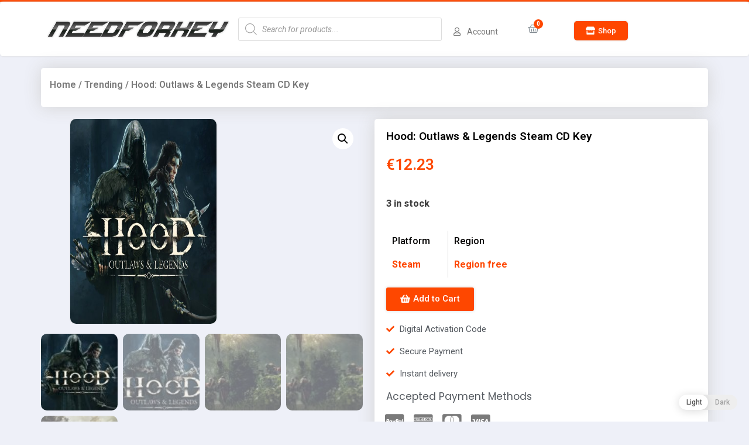

--- FILE ---
content_type: text/html; charset=UTF-8
request_url: https://needforkey.com/product/hood-outlaws-legends-steam-cd-key/
body_size: 29135
content:
<!doctype html>
<html lang="en-US">
<head>
	<meta charset="UTF-8">
		<meta name="viewport" content="width=device-width, initial-scale=1">
	<link rel="profile" href="https://gmpg.org/xfn/11">
	<meta name='robots' content='index, follow, max-image-preview:large, max-snippet:-1, max-video-preview:-1' />
<script type="c4631d5128598d550f568cf2-text/javascript">window._wca = window._wca || [];</script>

	<!-- This site is optimized with the Yoast SEO plugin v20.1 - https://yoast.com/wordpress/plugins/seo/ -->
	<title>Hood: Outlaws &amp; Legends Steam CD Key - NeedforKey.com</title>
	<link rel="canonical" href="https://needforkey.com/product/hood-outlaws-legends-steam-cd-key/" />
	<meta property="og:locale" content="en_US" />
	<meta property="og:type" content="article" />
	<meta property="og:title" content="Hood: Outlaws &amp; Legends Steam CD Key - NeedforKey.com" />
	<meta property="og:description" content="In a violent, medieval world, outplay rival gangs in intense PvPvE multiplayer heists. Moving in stealth to steal treasures unseen or dominating through loud and brutal combat, only the best will escape with hard-earned riches." />
	<meta property="og:url" content="https://needforkey.com/product/hood-outlaws-legends-steam-cd-key/" />
	<meta property="og:site_name" content="NeedforKey.com" />
	<meta property="article:modified_time" content="2025-06-17T09:00:55+00:00" />
	<meta property="og:image" content="https://needforkey.com/wp-content/uploads/2021/10/hoodoutla800.jpg" />
	<meta property="og:image:width" content="1234" />
	<meta property="og:image:height" content="1080" />
	<meta property="og:image:type" content="image/jpeg" />
	<meta name="twitter:card" content="summary_large_image" />
	<script type="application/ld+json" class="yoast-schema-graph">{"@context":"https://schema.org","@graph":[{"@type":"WebPage","@id":"https://needforkey.com/product/hood-outlaws-legends-steam-cd-key/","url":"https://needforkey.com/product/hood-outlaws-legends-steam-cd-key/","name":"Hood: Outlaws &amp; Legends Steam CD Key - NeedforKey.com","isPartOf":{"@id":"https://gamepyro.com/#website"},"primaryImageOfPage":{"@id":"https://needforkey.com/product/hood-outlaws-legends-steam-cd-key/#primaryimage"},"image":{"@id":"https://needforkey.com/product/hood-outlaws-legends-steam-cd-key/#primaryimage"},"thumbnailUrl":"https://needforkey.com/wp-content/uploads/2021/10/hoodoutla800.jpg","datePublished":"2021-10-03T04:46:32+00:00","dateModified":"2025-06-17T09:00:55+00:00","breadcrumb":{"@id":"https://needforkey.com/product/hood-outlaws-legends-steam-cd-key/#breadcrumb"},"inLanguage":"en-US","potentialAction":[{"@type":"ReadAction","target":["https://needforkey.com/product/hood-outlaws-legends-steam-cd-key/"]}]},{"@type":"ImageObject","inLanguage":"en-US","@id":"https://needforkey.com/product/hood-outlaws-legends-steam-cd-key/#primaryimage","url":"https://needforkey.com/wp-content/uploads/2021/10/hoodoutla800.jpg","contentUrl":"https://needforkey.com/wp-content/uploads/2021/10/hoodoutla800.jpg","width":1234,"height":1080},{"@type":"BreadcrumbList","@id":"https://needforkey.com/product/hood-outlaws-legends-steam-cd-key/#breadcrumb","itemListElement":[{"@type":"ListItem","position":1,"name":"Home","item":"https://gamepyro.com/"},{"@type":"ListItem","position":2,"name":"Products","item":"https://gamepyro.com/shop/"},{"@type":"ListItem","position":3,"name":"Hood: Outlaws &amp; Legends Steam CD Key"}]},{"@type":"WebSite","@id":"https://gamepyro.com/#website","url":"https://gamepyro.com/","name":"NeedforKey.com","description":"Activation Codes | Steam | Origin | BattleNet","potentialAction":[{"@type":"SearchAction","target":{"@type":"EntryPoint","urlTemplate":"https://gamepyro.com/?s={search_term_string}"},"query-input":"required name=search_term_string"}],"inLanguage":"en-US"}]}</script>
	<!-- / Yoast SEO plugin. -->


<link rel='dns-prefetch' href='//stats.wp.com' />
<link rel='dns-prefetch' href='//c0.wp.com' />
<link rel="alternate" type="application/rss+xml" title="NeedforKey.com &raquo; Feed" href="https://needforkey.com/feed/" />
<link rel="alternate" type="application/rss+xml" title="NeedforKey.com &raquo; Comments Feed" href="https://needforkey.com/comments/feed/" />
<link rel="alternate" type="application/rss+xml" title="NeedforKey.com &raquo; Hood: Outlaws &amp; Legends Steam CD Key Comments Feed" href="https://needforkey.com/product/hood-outlaws-legends-steam-cd-key/feed/" />
<link rel="alternate" title="oEmbed (JSON)" type="application/json+oembed" href="https://needforkey.com/wp-json/oembed/1.0/embed?url=https%3A%2F%2Fneedforkey.com%2Fproduct%2Fhood-outlaws-legends-steam-cd-key%2F" />
<link rel="alternate" title="oEmbed (XML)" type="text/xml+oembed" href="https://needforkey.com/wp-json/oembed/1.0/embed?url=https%3A%2F%2Fneedforkey.com%2Fproduct%2Fhood-outlaws-legends-steam-cd-key%2F&#038;format=xml" />
<style id='wp-img-auto-sizes-contain-inline-css'>
img:is([sizes=auto i],[sizes^="auto," i]){contain-intrinsic-size:3000px 1500px}
/*# sourceURL=wp-img-auto-sizes-contain-inline-css */
</style>
<style id='wp-emoji-styles-inline-css'>

	img.wp-smiley, img.emoji {
		display: inline !important;
		border: none !important;
		box-shadow: none !important;
		height: 1em !important;
		width: 1em !important;
		margin: 0 0.07em !important;
		vertical-align: -0.1em !important;
		background: none !important;
		padding: 0 !important;
	}
/*# sourceURL=wp-emoji-styles-inline-css */
</style>
<style id='wp-block-library-inline-css'>
:root{--wp-block-synced-color:#7a00df;--wp-block-synced-color--rgb:122,0,223;--wp-bound-block-color:var(--wp-block-synced-color);--wp-editor-canvas-background:#ddd;--wp-admin-theme-color:#007cba;--wp-admin-theme-color--rgb:0,124,186;--wp-admin-theme-color-darker-10:#006ba1;--wp-admin-theme-color-darker-10--rgb:0,107,160.5;--wp-admin-theme-color-darker-20:#005a87;--wp-admin-theme-color-darker-20--rgb:0,90,135;--wp-admin-border-width-focus:2px}@media (min-resolution:192dpi){:root{--wp-admin-border-width-focus:1.5px}}.wp-element-button{cursor:pointer}:root .has-very-light-gray-background-color{background-color:#eee}:root .has-very-dark-gray-background-color{background-color:#313131}:root .has-very-light-gray-color{color:#eee}:root .has-very-dark-gray-color{color:#313131}:root .has-vivid-green-cyan-to-vivid-cyan-blue-gradient-background{background:linear-gradient(135deg,#00d084,#0693e3)}:root .has-purple-crush-gradient-background{background:linear-gradient(135deg,#34e2e4,#4721fb 50%,#ab1dfe)}:root .has-hazy-dawn-gradient-background{background:linear-gradient(135deg,#faaca8,#dad0ec)}:root .has-subdued-olive-gradient-background{background:linear-gradient(135deg,#fafae1,#67a671)}:root .has-atomic-cream-gradient-background{background:linear-gradient(135deg,#fdd79a,#004a59)}:root .has-nightshade-gradient-background{background:linear-gradient(135deg,#330968,#31cdcf)}:root .has-midnight-gradient-background{background:linear-gradient(135deg,#020381,#2874fc)}:root{--wp--preset--font-size--normal:16px;--wp--preset--font-size--huge:42px}.has-regular-font-size{font-size:1em}.has-larger-font-size{font-size:2.625em}.has-normal-font-size{font-size:var(--wp--preset--font-size--normal)}.has-huge-font-size{font-size:var(--wp--preset--font-size--huge)}.has-text-align-center{text-align:center}.has-text-align-left{text-align:left}.has-text-align-right{text-align:right}.has-fit-text{white-space:nowrap!important}#end-resizable-editor-section{display:none}.aligncenter{clear:both}.items-justified-left{justify-content:flex-start}.items-justified-center{justify-content:center}.items-justified-right{justify-content:flex-end}.items-justified-space-between{justify-content:space-between}.screen-reader-text{border:0;clip-path:inset(50%);height:1px;margin:-1px;overflow:hidden;padding:0;position:absolute;width:1px;word-wrap:normal!important}.screen-reader-text:focus{background-color:#ddd;clip-path:none;color:#444;display:block;font-size:1em;height:auto;left:5px;line-height:normal;padding:15px 23px 14px;text-decoration:none;top:5px;width:auto;z-index:100000}html :where(.has-border-color){border-style:solid}html :where([style*=border-top-color]){border-top-style:solid}html :where([style*=border-right-color]){border-right-style:solid}html :where([style*=border-bottom-color]){border-bottom-style:solid}html :where([style*=border-left-color]){border-left-style:solid}html :where([style*=border-width]){border-style:solid}html :where([style*=border-top-width]){border-top-style:solid}html :where([style*=border-right-width]){border-right-style:solid}html :where([style*=border-bottom-width]){border-bottom-style:solid}html :where([style*=border-left-width]){border-left-style:solid}html :where(img[class*=wp-image-]){height:auto;max-width:100%}:where(figure){margin:0 0 1em}html :where(.is-position-sticky){--wp-admin--admin-bar--position-offset:var(--wp-admin--admin-bar--height,0px)}@media screen and (max-width:600px){html :where(.is-position-sticky){--wp-admin--admin-bar--position-offset:0px}}
.has-text-align-justify{text-align:justify;}

/*# sourceURL=wp-block-library-inline-css */
</style><style id='global-styles-inline-css'>
:root{--wp--preset--aspect-ratio--square: 1;--wp--preset--aspect-ratio--4-3: 4/3;--wp--preset--aspect-ratio--3-4: 3/4;--wp--preset--aspect-ratio--3-2: 3/2;--wp--preset--aspect-ratio--2-3: 2/3;--wp--preset--aspect-ratio--16-9: 16/9;--wp--preset--aspect-ratio--9-16: 9/16;--wp--preset--color--black: #000000;--wp--preset--color--cyan-bluish-gray: #abb8c3;--wp--preset--color--white: #ffffff;--wp--preset--color--pale-pink: #f78da7;--wp--preset--color--vivid-red: #cf2e2e;--wp--preset--color--luminous-vivid-orange: #ff6900;--wp--preset--color--luminous-vivid-amber: #fcb900;--wp--preset--color--light-green-cyan: #7bdcb5;--wp--preset--color--vivid-green-cyan: #00d084;--wp--preset--color--pale-cyan-blue: #8ed1fc;--wp--preset--color--vivid-cyan-blue: #0693e3;--wp--preset--color--vivid-purple: #9b51e0;--wp--preset--gradient--vivid-cyan-blue-to-vivid-purple: linear-gradient(135deg,rgb(6,147,227) 0%,rgb(155,81,224) 100%);--wp--preset--gradient--light-green-cyan-to-vivid-green-cyan: linear-gradient(135deg,rgb(122,220,180) 0%,rgb(0,208,130) 100%);--wp--preset--gradient--luminous-vivid-amber-to-luminous-vivid-orange: linear-gradient(135deg,rgb(252,185,0) 0%,rgb(255,105,0) 100%);--wp--preset--gradient--luminous-vivid-orange-to-vivid-red: linear-gradient(135deg,rgb(255,105,0) 0%,rgb(207,46,46) 100%);--wp--preset--gradient--very-light-gray-to-cyan-bluish-gray: linear-gradient(135deg,rgb(238,238,238) 0%,rgb(169,184,195) 100%);--wp--preset--gradient--cool-to-warm-spectrum: linear-gradient(135deg,rgb(74,234,220) 0%,rgb(151,120,209) 20%,rgb(207,42,186) 40%,rgb(238,44,130) 60%,rgb(251,105,98) 80%,rgb(254,248,76) 100%);--wp--preset--gradient--blush-light-purple: linear-gradient(135deg,rgb(255,206,236) 0%,rgb(152,150,240) 100%);--wp--preset--gradient--blush-bordeaux: linear-gradient(135deg,rgb(254,205,165) 0%,rgb(254,45,45) 50%,rgb(107,0,62) 100%);--wp--preset--gradient--luminous-dusk: linear-gradient(135deg,rgb(255,203,112) 0%,rgb(199,81,192) 50%,rgb(65,88,208) 100%);--wp--preset--gradient--pale-ocean: linear-gradient(135deg,rgb(255,245,203) 0%,rgb(182,227,212) 50%,rgb(51,167,181) 100%);--wp--preset--gradient--electric-grass: linear-gradient(135deg,rgb(202,248,128) 0%,rgb(113,206,126) 100%);--wp--preset--gradient--midnight: linear-gradient(135deg,rgb(2,3,129) 0%,rgb(40,116,252) 100%);--wp--preset--font-size--small: 13px;--wp--preset--font-size--medium: 20px;--wp--preset--font-size--large: 36px;--wp--preset--font-size--x-large: 42px;--wp--preset--spacing--20: 0.44rem;--wp--preset--spacing--30: 0.67rem;--wp--preset--spacing--40: 1rem;--wp--preset--spacing--50: 1.5rem;--wp--preset--spacing--60: 2.25rem;--wp--preset--spacing--70: 3.38rem;--wp--preset--spacing--80: 5.06rem;--wp--preset--shadow--natural: 6px 6px 9px rgba(0, 0, 0, 0.2);--wp--preset--shadow--deep: 12px 12px 50px rgba(0, 0, 0, 0.4);--wp--preset--shadow--sharp: 6px 6px 0px rgba(0, 0, 0, 0.2);--wp--preset--shadow--outlined: 6px 6px 0px -3px rgb(255, 255, 255), 6px 6px rgb(0, 0, 0);--wp--preset--shadow--crisp: 6px 6px 0px rgb(0, 0, 0);}:where(.is-layout-flex){gap: 0.5em;}:where(.is-layout-grid){gap: 0.5em;}body .is-layout-flex{display: flex;}.is-layout-flex{flex-wrap: wrap;align-items: center;}.is-layout-flex > :is(*, div){margin: 0;}body .is-layout-grid{display: grid;}.is-layout-grid > :is(*, div){margin: 0;}:where(.wp-block-columns.is-layout-flex){gap: 2em;}:where(.wp-block-columns.is-layout-grid){gap: 2em;}:where(.wp-block-post-template.is-layout-flex){gap: 1.25em;}:where(.wp-block-post-template.is-layout-grid){gap: 1.25em;}.has-black-color{color: var(--wp--preset--color--black) !important;}.has-cyan-bluish-gray-color{color: var(--wp--preset--color--cyan-bluish-gray) !important;}.has-white-color{color: var(--wp--preset--color--white) !important;}.has-pale-pink-color{color: var(--wp--preset--color--pale-pink) !important;}.has-vivid-red-color{color: var(--wp--preset--color--vivid-red) !important;}.has-luminous-vivid-orange-color{color: var(--wp--preset--color--luminous-vivid-orange) !important;}.has-luminous-vivid-amber-color{color: var(--wp--preset--color--luminous-vivid-amber) !important;}.has-light-green-cyan-color{color: var(--wp--preset--color--light-green-cyan) !important;}.has-vivid-green-cyan-color{color: var(--wp--preset--color--vivid-green-cyan) !important;}.has-pale-cyan-blue-color{color: var(--wp--preset--color--pale-cyan-blue) !important;}.has-vivid-cyan-blue-color{color: var(--wp--preset--color--vivid-cyan-blue) !important;}.has-vivid-purple-color{color: var(--wp--preset--color--vivid-purple) !important;}.has-black-background-color{background-color: var(--wp--preset--color--black) !important;}.has-cyan-bluish-gray-background-color{background-color: var(--wp--preset--color--cyan-bluish-gray) !important;}.has-white-background-color{background-color: var(--wp--preset--color--white) !important;}.has-pale-pink-background-color{background-color: var(--wp--preset--color--pale-pink) !important;}.has-vivid-red-background-color{background-color: var(--wp--preset--color--vivid-red) !important;}.has-luminous-vivid-orange-background-color{background-color: var(--wp--preset--color--luminous-vivid-orange) !important;}.has-luminous-vivid-amber-background-color{background-color: var(--wp--preset--color--luminous-vivid-amber) !important;}.has-light-green-cyan-background-color{background-color: var(--wp--preset--color--light-green-cyan) !important;}.has-vivid-green-cyan-background-color{background-color: var(--wp--preset--color--vivid-green-cyan) !important;}.has-pale-cyan-blue-background-color{background-color: var(--wp--preset--color--pale-cyan-blue) !important;}.has-vivid-cyan-blue-background-color{background-color: var(--wp--preset--color--vivid-cyan-blue) !important;}.has-vivid-purple-background-color{background-color: var(--wp--preset--color--vivid-purple) !important;}.has-black-border-color{border-color: var(--wp--preset--color--black) !important;}.has-cyan-bluish-gray-border-color{border-color: var(--wp--preset--color--cyan-bluish-gray) !important;}.has-white-border-color{border-color: var(--wp--preset--color--white) !important;}.has-pale-pink-border-color{border-color: var(--wp--preset--color--pale-pink) !important;}.has-vivid-red-border-color{border-color: var(--wp--preset--color--vivid-red) !important;}.has-luminous-vivid-orange-border-color{border-color: var(--wp--preset--color--luminous-vivid-orange) !important;}.has-luminous-vivid-amber-border-color{border-color: var(--wp--preset--color--luminous-vivid-amber) !important;}.has-light-green-cyan-border-color{border-color: var(--wp--preset--color--light-green-cyan) !important;}.has-vivid-green-cyan-border-color{border-color: var(--wp--preset--color--vivid-green-cyan) !important;}.has-pale-cyan-blue-border-color{border-color: var(--wp--preset--color--pale-cyan-blue) !important;}.has-vivid-cyan-blue-border-color{border-color: var(--wp--preset--color--vivid-cyan-blue) !important;}.has-vivid-purple-border-color{border-color: var(--wp--preset--color--vivid-purple) !important;}.has-vivid-cyan-blue-to-vivid-purple-gradient-background{background: var(--wp--preset--gradient--vivid-cyan-blue-to-vivid-purple) !important;}.has-light-green-cyan-to-vivid-green-cyan-gradient-background{background: var(--wp--preset--gradient--light-green-cyan-to-vivid-green-cyan) !important;}.has-luminous-vivid-amber-to-luminous-vivid-orange-gradient-background{background: var(--wp--preset--gradient--luminous-vivid-amber-to-luminous-vivid-orange) !important;}.has-luminous-vivid-orange-to-vivid-red-gradient-background{background: var(--wp--preset--gradient--luminous-vivid-orange-to-vivid-red) !important;}.has-very-light-gray-to-cyan-bluish-gray-gradient-background{background: var(--wp--preset--gradient--very-light-gray-to-cyan-bluish-gray) !important;}.has-cool-to-warm-spectrum-gradient-background{background: var(--wp--preset--gradient--cool-to-warm-spectrum) !important;}.has-blush-light-purple-gradient-background{background: var(--wp--preset--gradient--blush-light-purple) !important;}.has-blush-bordeaux-gradient-background{background: var(--wp--preset--gradient--blush-bordeaux) !important;}.has-luminous-dusk-gradient-background{background: var(--wp--preset--gradient--luminous-dusk) !important;}.has-pale-ocean-gradient-background{background: var(--wp--preset--gradient--pale-ocean) !important;}.has-electric-grass-gradient-background{background: var(--wp--preset--gradient--electric-grass) !important;}.has-midnight-gradient-background{background: var(--wp--preset--gradient--midnight) !important;}.has-small-font-size{font-size: var(--wp--preset--font-size--small) !important;}.has-medium-font-size{font-size: var(--wp--preset--font-size--medium) !important;}.has-large-font-size{font-size: var(--wp--preset--font-size--large) !important;}.has-x-large-font-size{font-size: var(--wp--preset--font-size--x-large) !important;}
/*# sourceURL=global-styles-inline-css */
</style>

<style id='classic-theme-styles-inline-css'>
/*! This file is auto-generated */
.wp-block-button__link{color:#fff;background-color:#32373c;border-radius:9999px;box-shadow:none;text-decoration:none;padding:calc(.667em + 2px) calc(1.333em + 2px);font-size:1.125em}.wp-block-file__button{background:#32373c;color:#fff;text-decoration:none}
/*# sourceURL=/wp-includes/css/classic-themes.min.css */
</style>
<link rel='stylesheet' id='photoswipe-css' href='https://c0.wp.com/p/woocommerce/8.6.1/assets/css/photoswipe/photoswipe.min.css' media='all' />
<link rel='stylesheet' id='photoswipe-default-skin-css' href='https://c0.wp.com/p/woocommerce/8.6.1/assets/css/photoswipe/default-skin/default-skin.min.css' media='all' />
<link rel='stylesheet' id='woocommerce-layout-css' href='https://c0.wp.com/p/woocommerce/8.6.1/assets/css/woocommerce-layout.css' media='all' />
<style id='woocommerce-layout-inline-css'>

	.infinite-scroll .woocommerce-pagination {
		display: none;
	}
/*# sourceURL=woocommerce-layout-inline-css */
</style>
<link rel='stylesheet' id='woocommerce-smallscreen-css' href='https://c0.wp.com/p/woocommerce/8.6.1/assets/css/woocommerce-smallscreen.css' media='only screen and (max-width: 768px)' />
<link rel='stylesheet' id='woocommerce-general-css' href='https://c0.wp.com/p/woocommerce/8.6.1/assets/css/woocommerce.css' media='all' />
<style id='woocommerce-inline-inline-css'>
.woocommerce form .form-row .required { visibility: visible; }
/*# sourceURL=woocommerce-inline-inline-css */
</style>
<link rel='stylesheet' id='woolementor-css' href='https://needforkey.com/wp-content/plugins/woolementor/assets/css/front.min.css?ver=2.6.0' media='all' />
<link rel='stylesheet' id='woolementor-grid-css' href='https://needforkey.com/wp-content/plugins/woolementor/assets/css/cx-grid.min.css?ver=2.6.0' media='all' />
<link rel='stylesheet' id='wp-dark-mode-frontend-css' href='https://needforkey.com/wp-content/plugins/wp-dark-mode/assets/css/frontend.css?ver=3.0.4' media='all' />
<style id='wp-dark-mode-frontend-inline-css'>
body{--wp-dark-mode-scale: 1}
/*# sourceURL=wp-dark-mode-frontend-inline-css */
</style>
<link rel='stylesheet' id='dgwt-wcas-style-css' href='https://needforkey.com/wp-content/plugins/ajax-search-for-woocommerce/assets/css/style.min.css?ver=1.22.3' media='all' />
<link rel='stylesheet' id='hello-elementor-css' href='https://needforkey.com/wp-content/themes/hello-elementor-orange/style.min.css?ver=2.6.1' media='all' />
<link rel='stylesheet' id='hello-elementor-theme-style-css' href='https://needforkey.com/wp-content/themes/hello-elementor-orange/theme.min.css?ver=2.6.1' media='all' />
<link rel='stylesheet' id='elementor-icons-css' href='https://needforkey.com/wp-content/plugins/elementor/assets/lib/eicons/css/elementor-icons.min.css?ver=5.6.2' media='all' />
<link rel='stylesheet' id='elementor-animations-css' href='https://needforkey.com/wp-content/plugins/elementor/assets/lib/animations/animations.min.css?ver=2.9.8' media='all' />
<link rel='stylesheet' id='elementor-frontend-css' href='https://needforkey.com/wp-content/plugins/elementor/assets/css/frontend.min.css?ver=2.9.8' media='all' />
<link rel='stylesheet' id='elementor-pro-css' href='https://needforkey.com/wp-content/plugins/elementor-pro/assets/css/frontend.min.css?ver=2.9.3' media='all' />
<link rel='stylesheet' id='elementor-global-css' href='https://needforkey.com/wp-content/uploads/elementor/css/global.css?ver=1676511791' media='all' />
<link rel='stylesheet' id='elementor-post-46-css' href='https://needforkey.com/wp-content/uploads/elementor/css/post-46.css?ver=1676342464' media='all' />
<link rel='stylesheet' id='elementor-post-152-css' href='https://needforkey.com/wp-content/uploads/elementor/css/post-152.css?ver=1676511790' media='all' />
<link rel='stylesheet' id='elementor-post-205-css' href='https://needforkey.com/wp-content/uploads/elementor/css/post-205.css?ver=1676514195' media='all' />
<link rel='stylesheet' id='airwallex-css-css' href='https://needforkey.com/wp-content/plugins/airwallex-online-payments-gateway/assets/css/airwallex-checkout.css?ver=1.23.3' media='all' />
<link rel='stylesheet' id='stripe_styles-css' href='https://needforkey.com/wp-content/plugins/woocommerce-gateway-stripe/assets/css/stripe-styles.css?ver=8.0.1' media='all' />
<link rel='stylesheet' id='google-fonts-1-css' href='https://fonts.googleapis.com/css?family=Roboto%3A100%2C100italic%2C200%2C200italic%2C300%2C300italic%2C400%2C400italic%2C500%2C500italic%2C600%2C600italic%2C700%2C700italic%2C800%2C800italic%2C900%2C900italic%7CRoboto+Slab%3A100%2C100italic%2C200%2C200italic%2C300%2C300italic%2C400%2C400italic%2C500%2C500italic%2C600%2C600italic%2C700%2C700italic%2C800%2C800italic%2C900%2C900italic%7CPoppins%3A100%2C100italic%2C200%2C200italic%2C300%2C300italic%2C400%2C400italic%2C500%2C500italic%2C600%2C600italic%2C700%2C700italic%2C800%2C800italic%2C900%2C900italic%7CKarla%3A100%2C100italic%2C200%2C200italic%2C300%2C300italic%2C400%2C400italic%2C500%2C500italic%2C600%2C600italic%2C700%2C700italic%2C800%2C800italic%2C900%2C900italic&#038;ver=6.9' media='all' />
<link rel='stylesheet' id='elementor-icons-shared-0-css' href='https://needforkey.com/wp-content/plugins/elementor/assets/lib/font-awesome/css/fontawesome.min.css?ver=5.12.0' media='all' />
<link rel='stylesheet' id='elementor-icons-fa-regular-css' href='https://needforkey.com/wp-content/plugins/elementor/assets/lib/font-awesome/css/regular.min.css?ver=5.12.0' media='all' />
<link rel='stylesheet' id='elementor-icons-fa-solid-css' href='https://needforkey.com/wp-content/plugins/elementor/assets/lib/font-awesome/css/solid.min.css?ver=5.12.0' media='all' />
<link rel='stylesheet' id='elementor-icons-fa-brands-css' href='https://needforkey.com/wp-content/plugins/elementor/assets/lib/font-awesome/css/brands.min.css?ver=5.12.0' media='all' />
<link rel='stylesheet' id='jetpack_css-css' href='https://c0.wp.com/p/jetpack/11.8.6/css/jetpack.css' media='all' />
<script src="https://c0.wp.com/c/6.9/wp-includes/js/jquery/jquery.min.js" id="jquery-core-js" type="c4631d5128598d550f568cf2-text/javascript"></script>
<script src="https://c0.wp.com/c/6.9/wp-includes/js/jquery/jquery-migrate.min.js" id="jquery-migrate-js" type="c4631d5128598d550f568cf2-text/javascript"></script>
<script src="https://c0.wp.com/p/woocommerce/8.6.1/assets/js/jquery-blockui/jquery.blockUI.min.js" id="jquery-blockui-js" defer data-wp-strategy="defer" type="c4631d5128598d550f568cf2-text/javascript"></script>
<script id="wc-add-to-cart-js-extra" type="c4631d5128598d550f568cf2-text/javascript">
var wc_add_to_cart_params = {"ajax_url":"/wp-admin/admin-ajax.php","wc_ajax_url":"/?wc-ajax=%%endpoint%%","i18n_view_cart":"View cart","cart_url":"https://needforkey.com/cart/","is_cart":"","cart_redirect_after_add":"yes"};
//# sourceURL=wc-add-to-cart-js-extra
</script>
<script src="https://c0.wp.com/p/woocommerce/8.6.1/assets/js/frontend/add-to-cart.min.js" id="wc-add-to-cart-js" defer data-wp-strategy="defer" type="c4631d5128598d550f568cf2-text/javascript"></script>
<script src="https://c0.wp.com/p/woocommerce/8.6.1/assets/js/zoom/jquery.zoom.min.js" id="zoom-js" defer data-wp-strategy="defer" type="c4631d5128598d550f568cf2-text/javascript"></script>
<script src="https://c0.wp.com/p/woocommerce/8.6.1/assets/js/flexslider/jquery.flexslider.min.js" id="flexslider-js" defer data-wp-strategy="defer" type="c4631d5128598d550f568cf2-text/javascript"></script>
<script src="https://c0.wp.com/p/woocommerce/8.6.1/assets/js/photoswipe/photoswipe.min.js" id="photoswipe-js" defer data-wp-strategy="defer" type="c4631d5128598d550f568cf2-text/javascript"></script>
<script src="https://c0.wp.com/p/woocommerce/8.6.1/assets/js/photoswipe/photoswipe-ui-default.min.js" id="photoswipe-ui-default-js" defer data-wp-strategy="defer" type="c4631d5128598d550f568cf2-text/javascript"></script>
<script id="wc-single-product-js-extra" type="c4631d5128598d550f568cf2-text/javascript">
var wc_single_product_params = {"i18n_required_rating_text":"Please select a rating","review_rating_required":"yes","flexslider":{"rtl":false,"animation":"slide","smoothHeight":true,"directionNav":false,"controlNav":"thumbnails","slideshow":false,"animationSpeed":500,"animationLoop":false,"allowOneSlide":false},"zoom_enabled":"1","zoom_options":[],"photoswipe_enabled":"1","photoswipe_options":{"shareEl":false,"closeOnScroll":false,"history":false,"hideAnimationDuration":0,"showAnimationDuration":0},"flexslider_enabled":"1"};
//# sourceURL=wc-single-product-js-extra
</script>
<script src="https://c0.wp.com/p/woocommerce/8.6.1/assets/js/frontend/single-product.min.js" id="wc-single-product-js" defer data-wp-strategy="defer" type="c4631d5128598d550f568cf2-text/javascript"></script>
<script src="https://c0.wp.com/p/woocommerce/8.6.1/assets/js/js-cookie/js.cookie.min.js" id="js-cookie-js" defer data-wp-strategy="defer" type="c4631d5128598d550f568cf2-text/javascript"></script>
<script id="woocommerce-js-extra" type="c4631d5128598d550f568cf2-text/javascript">
var woocommerce_params = {"ajax_url":"/wp-admin/admin-ajax.php","wc_ajax_url":"/?wc-ajax=%%endpoint%%"};
//# sourceURL=woocommerce-js-extra
</script>
<script src="https://c0.wp.com/p/woocommerce/8.6.1/assets/js/frontend/woocommerce.min.js" id="woocommerce-js" defer data-wp-strategy="defer" type="c4631d5128598d550f568cf2-text/javascript"></script>
<script src="https://needforkey.com/wp-content/plugins/wp-dark-mode/assets/js/dark-mode.min.js?ver=3.0.4" id="wp-dark-mode-js-js" type="c4631d5128598d550f568cf2-text/javascript"></script>
<script id="WCPAY_ASSETS-js-extra" type="c4631d5128598d550f568cf2-text/javascript">
var wcpayAssets = {"url":"https://needforkey.com/wp-content/plugins/woocommerce-payments/dist/"};
//# sourceURL=WCPAY_ASSETS-js-extra
</script>
<script defer src="https://stats.wp.com/s-202549.js" id="woocommerce-analytics-js" type="c4631d5128598d550f568cf2-text/javascript"></script>
<script id="woocommerce-tokenization-form-js-extra" type="c4631d5128598d550f568cf2-text/javascript">
var wc_tokenization_form_params = {"is_registration_required":"","is_logged_in":""};
//# sourceURL=woocommerce-tokenization-form-js-extra
</script>
<script src="https://c0.wp.com/p/woocommerce/8.6.1/assets/js/frontend/tokenization-form.min.js" id="woocommerce-tokenization-form-js" type="c4631d5128598d550f568cf2-text/javascript"></script>
<link rel="https://api.w.org/" href="https://needforkey.com/wp-json/" /><link rel="alternate" title="JSON" type="application/json" href="https://needforkey.com/wp-json/wp/v2/product/2534" /><link rel="EditURI" type="application/rsd+xml" title="RSD" href="https://needforkey.com/xmlrpc.php?rsd" />
<meta name="generator" content="WordPress 6.9" />
<meta name="generator" content="WooCommerce 8.6.1" />
<link rel='shortlink' href='https://needforkey.com/?p=2534' />
<link rel="alternate" href="https://gamekeyshops.com/product/hood-outlaws-legends-steam-cd-key/" hreflang="x-default" />                <script type="c4631d5128598d550f568cf2-text/javascript">
					(function() { window.wpDarkMode = {"config":{"brightness":100,"contrast":90,"sepia":10},"enable_preset":false,"customize_colors":false,"colors":{"bg":"#000","text":"#dfdedb","link":"#e58c17"},"enable_frontend":true,"enable_backend":false,"enable_os_mode":false,"excludes":"rs-fullwidth-wrap,.mejs-container, ._channels-container","includes":"","is_excluded":false,"remember_darkmode":false,"default_mode":false,"keyboard_shortcut":true,"url_parameter":false,"images":"","videos":"","is_pro_active":false,"is_ultimate_active":false,"pro_version":0,"is_elementor_editor":false,"is_block_editor":false,"frontend_mode":false,"pluginUrl":"https:\/\/needforkey.com\/wp-content\/plugins\/wp-dark-mode\/"} ; window.checkOsDarkMode = () => { if (!window.wpDarkMode.enable_os_mode || localStorage.getItem('wp_dark_mode_active')) return false; const darkMediaQuery = window.matchMedia('(prefers-color-scheme: dark)'); if (darkMediaQuery.matches) return true; try { darkMediaQuery.addEventListener('change', function(e) { return e.matches == true; }); } catch (e1) { try { darkMediaQuery.addListener(function(e) { return e.matches == true; }); } catch (e2) { console.error(e2); return false; } } return false; }; const is_saved = localStorage.getItem('wp_dark_mode_active'); const isCustomColor = parseInt(""); const shouldDarkMode = is_saved == '1' || (!is_saved && window.checkOsDarkMode()); if (!shouldDarkMode) return; document.querySelector('html').classList.add('wp-dark-mode-active'); const isPerformanceMode = Boolean(  ); if (!isCustomColor && !isPerformanceMode) { var css = `body, div, section, header, article, main, aside{background-color: #2B2D2D !important;}`; var head = document.head || document.getElementsByTagName('head')[0], style = document.createElement('style'); style.setAttribute('id', 'pre_css'); head.appendChild(style); style.type = 'text/css'; if (style.styleSheet) { style.styleSheet.cssText = css; } else { style.appendChild(document.createTextNode(css)); } } })();
				</script>
					<style>img#wpstats{display:none}</style>
				<style>
			.dgwt-wcas-ico-magnifier,.dgwt-wcas-ico-magnifier-handler{max-width:20px}.dgwt-wcas-search-wrapp{max-width:600px}		</style>
			<noscript><style>.woocommerce-product-gallery{ opacity: 1 !important; }</style></noscript>
	<link rel="icon" href="https://needforkey.com/wp-content/uploads/2022/12/cropped-GameKeyShops.com-Logo-FavIcon-32x32.png" sizes="32x32" />
<link rel="icon" href="https://needforkey.com/wp-content/uploads/2022/12/cropped-GameKeyShops.com-Logo-FavIcon-192x192.png" sizes="192x192" />
<link rel="apple-touch-icon" href="https://needforkey.com/wp-content/uploads/2022/12/cropped-GameKeyShops.com-Logo-FavIcon-180x180.png" />
<meta name="msapplication-TileImage" content="https://needforkey.com/wp-content/uploads/2022/12/cropped-GameKeyShops.com-Logo-FavIcon-270x270.png" />
		<style id="wp-custom-css">
			
p.woocommerce-store-notice.demo_store {
	font-weight: bold;
    background-color: black;
    color:orangered;
	
	margin-top: 95px;

}
a.woocommerce-store-notice__dismiss-link {
    color:white !important;
}		</style>
			<link rel="stylesheet" href="/color.php?color=FE4700">
</head>
<body class="wp-singular product-template-default single single-product postid-2534 wp-theme-hello-elementor-orange theme-hello-elementor-orange multiple-domain-needforkey-com woocommerce woocommerce-page woocommerce-no-js woolementor wl elementor-default elementor-template-full-width elementor-kit-12 elementor-page-205">


<a class="skip-link screen-reader-text" href="#content">
	Skip to content</a>

		<div data-elementor-type="header" data-elementor-id="46" class="elementor elementor-46 elementor-location-header" data-elementor-settings="[]">
		<div class="elementor-inner">
			<div class="elementor-section-wrap">
						<section class="elementor-element elementor-element-ec02ff4 elementor-section-full_width elementor-hidden-tablet elementor-hidden-phone border elementor-section-height-default elementor-section-height-default elementor-section elementor-top-section" data-id="ec02ff4" data-element_type="section">
						<div class="elementor-container elementor-column-gap-default">
				<div class="elementor-row">
				<div class="elementor-element elementor-element-80e1b67 elementor-column elementor-col-100 elementor-top-column" data-id="80e1b67" data-element_type="column">
			<div class="elementor-column-wrap  elementor-element-populated">
					<div class="elementor-widget-wrap">
				<section class="elementor-element elementor-element-2ae3a43 elementor-section-content-middle elementor-section-boxed elementor-section-height-default elementor-section-height-default elementor-invisible elementor-section elementor-inner-section" data-id="2ae3a43" data-element_type="section" data-settings="{&quot;background_background&quot;:&quot;classic&quot;,&quot;sticky&quot;:&quot;top&quot;,&quot;sticky_effects_offset&quot;:100,&quot;animation&quot;:&quot;fadeIn&quot;,&quot;sticky_on&quot;:[&quot;desktop&quot;,&quot;tablet&quot;,&quot;mobile&quot;],&quot;sticky_offset&quot;:0}">
						<div class="elementor-container elementor-column-gap-default">
				<div class="elementor-row">
				<div class="elementor-element elementor-element-04772fd logo-box elementor-column elementor-col-16 elementor-inner-column" data-id="04772fd" data-element_type="column">
			<div class="elementor-column-wrap  elementor-element-populated">
					<div class="elementor-widget-wrap">
				<div class="elementor-element elementor-element-cca4396 elementor-widget elementor-widget-shortcode" data-id="cca4396" data-element_type="widget" data-widget_type="shortcode.default">
				<div class="elementor-widget-container">
					<div class="elementor-shortcode">














<a href="https://needforkey.com">
<img width="818" height="86" src="https://needforkey.com/wp-content/uploads/2022/12/NeedforKey.com-HeaderLogo.png" class="attachment-full size-full" alt="" decoding="async" loading="lazy" srcset="https://needforkey.com/wp-content/uploads/2022/12/NeedforKey.com-HeaderLogo.png 818w, https://needforkey.com/wp-content/uploads/2022/12/NeedforKey.com-HeaderLogo-300x32.png 300w, https://needforkey.com/wp-content/uploads/2022/12/NeedforKey.com-HeaderLogo-768x81.png 768w, https://needforkey.com/wp-content/uploads/2022/12/NeedforKey.com-HeaderLogo-600x63.png 600w, https://needforkey.com/wp-content/uploads/2022/12/NeedforKey.com-HeaderLogo-64x7.png 64w" sizes="(max-width: 818px) 100vw, 818px">
</a>



</div>
				</div>
				</div>
						</div>
			</div>
		</div>
				<div class="elementor-element elementor-element-cec6da1 elementor-column elementor-col-16 elementor-inner-column" data-id="cec6da1" data-element_type="column">
			<div class="elementor-column-wrap  elementor-element-populated">
					<div class="elementor-widget-wrap">
				<div class="elementor-element elementor-element-ec72956 elementor-widget elementor-widget-shortcode" data-id="ec72956" data-element_type="widget" data-widget_type="shortcode.default">
				<div class="elementor-widget-container">
					<div class="elementor-shortcode"><div  class="dgwt-wcas-search-wrapp dgwt-wcas-no-submit woocommerce dgwt-wcas-style-solaris js-dgwt-wcas-layout-classic dgwt-wcas-layout-classic js-dgwt-wcas-mobile-overlay-enabled">
		<form class="dgwt-wcas-search-form" role="search" action="https://needforkey.com/" method="get">
		<div class="dgwt-wcas-sf-wrapp">
							<svg class="dgwt-wcas-ico-magnifier" xmlns="http://www.w3.org/2000/svg"
					 xmlns:xlink="http://www.w3.org/1999/xlink" x="0px" y="0px"
					 viewBox="0 0 51.539 51.361" xml:space="preserve">
		             <path 						   d="M51.539,49.356L37.247,35.065c3.273-3.74,5.272-8.623,5.272-13.983c0-11.742-9.518-21.26-21.26-21.26 S0,9.339,0,21.082s9.518,21.26,21.26,21.26c5.361,0,10.244-1.999,13.983-5.272l14.292,14.292L51.539,49.356z M2.835,21.082 c0-10.176,8.249-18.425,18.425-18.425s18.425,8.249,18.425,18.425S31.436,39.507,21.26,39.507S2.835,31.258,2.835,21.082z"/>
				</svg>
							<label class="screen-reader-text"
			       for="dgwt-wcas-search-input-1">Products search</label>

			<input id="dgwt-wcas-search-input-1"
			       type="search"
			       class="dgwt-wcas-search-input"
			       name="s"
			       value=""
			       placeholder="Search for products..."
			       autocomplete="off"
				   			/>
			<div class="dgwt-wcas-preloader"></div>

			<div class="dgwt-wcas-voice-search"></div>

			
			<input type="hidden" name="post_type" value="product"/>
			<input type="hidden" name="dgwt_wcas" value="1"/>

			
					</div>
	</form>
</div>
</div>
				</div>
				</div>
						</div>
			</div>
		</div>
				<div class="elementor-element elementor-element-679b311 elementor-column elementor-col-16 elementor-inner-column" data-id="679b311" data-element_type="column">
			<div class="elementor-column-wrap  elementor-element-populated">
					<div class="elementor-widget-wrap">
				<div class="elementor-element elementor-element-8ad5a58 accounts elementor-icon-list--layout-traditional elementor-widget elementor-widget-icon-list" data-id="8ad5a58" data-element_type="widget" data-widget_type="icon-list.default">
				<div class="elementor-widget-container">
					<ul class="elementor-icon-list-items">
							<li class="elementor-icon-list-item" >
					<a href="/account/">						<span class="elementor-icon-list-icon">
							<i aria-hidden="true" class="far fa-user"></i>						</span>
										<span class="elementor-icon-list-text">Account</span>
											</a>
									</li>
						</ul>
				</div>
				</div>
						</div>
			</div>
		</div>
				<div class="elementor-element elementor-element-3580688 elementor-column elementor-col-16 elementor-inner-column" data-id="3580688" data-element_type="column">
			<div class="elementor-column-wrap  elementor-element-populated">
					<div class="elementor-widget-wrap">
				<div class="elementor-element elementor-element-9867847 toggle-icon--basket-medium elementor-menu-cart--items-indicator-bubble elementor-menu-cart--show-divider-yes elementor-menu-cart--buttons-inline elementor-widget elementor-widget-woocommerce-menu-cart" data-id="9867847" data-element_type="widget" data-widget_type="woocommerce-menu-cart.default">
				<div class="elementor-widget-container">
					<div class="elementor-menu-cart__wrapper">
						<div class="elementor-menu-cart__container elementor-lightbox" aria-expanded="false">
				<div class="elementor-menu-cart__main" aria-expanded="false">
					<div class="elementor-menu-cart__close-button"></div>
					<div class="widget_shopping_cart_content"></div>
				</div>
			</div>
						<div class="elementor-menu-cart__toggle elementor-button-wrapper">
			<a id="elementor-menu-cart__toggle_button" href="#" class="elementor-button elementor-size-sm">
				<span class="elementor-button-text"><span class="woocommerce-Price-amount amount"><bdi><span class="woocommerce-Price-currencySymbol">&euro;</span>0.00</bdi></span></span>
				<span class="elementor-button-icon" data-counter="0">
					<i class="eicon" aria-hidden="true"></i>
					<span class="elementor-screen-only">Cart</span>
				</span>
			</a>
		</div>

								</div> <!-- close elementor-menu-cart__wrapper -->
				</div>
				</div>
						</div>
			</div>
		</div>
				<div class="elementor-element elementor-element-1dc583c elementor-column elementor-col-16 elementor-inner-column" data-id="1dc583c" data-element_type="column">
			<div class="elementor-column-wrap  elementor-element-populated">
					<div class="elementor-widget-wrap">
				<div class="elementor-element elementor-element-c220114 elementor-widget elementor-widget-button" data-id="c220114" data-element_type="widget" data-widget_type="button.default">
				<div class="elementor-widget-container">
					<div class="elementor-button-wrapper">
			<a href="/shop" class="elementor-button-link elementor-button elementor-size-xs" role="button">
						<span class="elementor-button-content-wrapper">
						<span class="elementor-button-icon elementor-align-icon-left">
				<i aria-hidden="true" class="fas fa-store"></i>			</span>
						<span class="elementor-button-text">Shop</span>
		</span>
					</a>
		</div>
				</div>
				</div>
						</div>
			</div>
		</div>
				<div class="elementor-element elementor-element-2334129 elementor-column elementor-col-16 elementor-inner-column" data-id="2334129" data-element_type="column">
			<div class="elementor-column-wrap">
					<div class="elementor-widget-wrap">
						</div>
			</div>
		</div>
						</div>
			</div>
		</section>
						</div>
			</div>
		</div>
						</div>
			</div>
		</section>
				<section class="elementor-element elementor-element-e2557f5 elementor-hidden-desktop elementor-hidden-tablet elementor-section-boxed elementor-section-height-default elementor-section-height-default elementor-section elementor-top-section" data-id="e2557f5" data-element_type="section" data-settings="{&quot;background_background&quot;:&quot;classic&quot;}">
						<div class="elementor-container elementor-column-gap-default">
				<div class="elementor-row">
				<div class="elementor-element elementor-element-d00933b elementor-column elementor-col-100 elementor-top-column" data-id="d00933b" data-element_type="column">
			<div class="elementor-column-wrap  elementor-element-populated">
					<div class="elementor-widget-wrap">
				<section class="elementor-element elementor-element-c44f430 elementor-section-boxed elementor-section-height-default elementor-section-height-default elementor-section elementor-inner-section" data-id="c44f430" data-element_type="section">
						<div class="elementor-container elementor-column-gap-default">
				<div class="elementor-row">
				<div class="elementor-element elementor-element-1306b8f elementor-column elementor-col-25 elementor-inner-column" data-id="1306b8f" data-element_type="column">
			<div class="elementor-column-wrap  elementor-element-populated">
					<div class="elementor-widget-wrap">
				<div class="elementor-element elementor-element-65fdf72 elementor-nav-menu--stretch elementor-nav-menu--indicator-classic elementor-nav-menu--dropdown-tablet elementor-nav-menu__text-align-aside elementor-nav-menu--toggle elementor-nav-menu--burger elementor-widget elementor-widget-nav-menu" data-id="65fdf72" data-element_type="widget" data-settings="{&quot;full_width&quot;:&quot;stretch&quot;,&quot;layout&quot;:&quot;horizontal&quot;,&quot;toggle&quot;:&quot;burger&quot;}" data-widget_type="nav-menu.default">
				<div class="elementor-widget-container">
						<nav role="navigation" class="elementor-nav-menu--main elementor-nav-menu__container elementor-nav-menu--layout-horizontal e--pointer-underline e--animation-fade"><ul id="menu-1-65fdf72" class="elementor-nav-menu"><li class="menu-item menu-item-type-post_type menu-item-object-page menu-item-home menu-item-6305"><a href="https://needforkey.com/" class="elementor-item">Home</a></li>
<li class="menu-item menu-item-type-custom menu-item-object-custom menu-item-6306"><a href="/shop/" class="elementor-item">Shop</a></li>
<li class="menu-item menu-item-type-post_type menu-item-object-page menu-item-6307"><a href="https://needforkey.com/account/" class="elementor-item">Account</a></li>
<li class="menu-item menu-item-type-post_type menu-item-object-page menu-item-6308"><a href="https://needforkey.com/cart/" class="elementor-item">Cart</a></li>
<li class="menu-item menu-item-type-post_type menu-item-object-page menu-item-6310"><a href="https://needforkey.com/faq/" class="elementor-item">FAQ</a></li>
</ul></nav>
					<div class="elementor-menu-toggle" role="button" tabindex="0" aria-label="Menu Toggle" aria-expanded="false">
			<i class="eicon-menu-bar" aria-hidden="true"></i>
			<span class="elementor-screen-only">Menu</span>
		</div>
			<nav class="elementor-nav-menu--dropdown elementor-nav-menu__container" role="navigation" aria-hidden="true"><ul id="menu-2-65fdf72" class="elementor-nav-menu"><li class="menu-item menu-item-type-post_type menu-item-object-page menu-item-home menu-item-6305"><a href="https://needforkey.com/" class="elementor-item">Home</a></li>
<li class="menu-item menu-item-type-custom menu-item-object-custom menu-item-6306"><a href="/shop/" class="elementor-item">Shop</a></li>
<li class="menu-item menu-item-type-post_type menu-item-object-page menu-item-6307"><a href="https://needforkey.com/account/" class="elementor-item">Account</a></li>
<li class="menu-item menu-item-type-post_type menu-item-object-page menu-item-6308"><a href="https://needforkey.com/cart/" class="elementor-item">Cart</a></li>
<li class="menu-item menu-item-type-post_type menu-item-object-page menu-item-6310"><a href="https://needforkey.com/faq/" class="elementor-item">FAQ</a></li>
</ul></nav>
				</div>
				</div>
						</div>
			</div>
		</div>
				<div class="elementor-element elementor-element-a9ff70f elementor-column elementor-col-25 elementor-inner-column" data-id="a9ff70f" data-element_type="column">
			<div class="elementor-column-wrap  elementor-element-populated">
					<div class="elementor-widget-wrap">
				<div class="elementor-element elementor-element-b2875a0 elementor-widget elementor-widget-shortcode" data-id="b2875a0" data-element_type="widget" data-widget_type="shortcode.default">
				<div class="elementor-widget-container">
					<div class="elementor-shortcode">













<a href="https://needforkey.com">
<img width="818" height="86" src="https://needforkey.com/wp-content/uploads/2022/12/NeedforKey.com-HeaderLogo.png" class="attachment-full size-full" alt="" decoding="async" loading="lazy" srcset="https://needforkey.com/wp-content/uploads/2022/12/NeedforKey.com-HeaderLogo.png 818w, https://needforkey.com/wp-content/uploads/2022/12/NeedforKey.com-HeaderLogo-300x32.png 300w, https://needforkey.com/wp-content/uploads/2022/12/NeedforKey.com-HeaderLogo-768x81.png 768w, https://needforkey.com/wp-content/uploads/2022/12/NeedforKey.com-HeaderLogo-600x63.png 600w, https://needforkey.com/wp-content/uploads/2022/12/NeedforKey.com-HeaderLogo-64x7.png 64w" sizes="(max-width: 818px) 100vw, 818px">
</a>



</div>
				</div>
				</div>
						</div>
			</div>
		</div>
				<div class="elementor-element elementor-element-ec1656f elementor-column elementor-col-25 elementor-inner-column" data-id="ec1656f" data-element_type="column">
			<div class="elementor-column-wrap  elementor-element-populated">
					<div class="elementor-widget-wrap">
				<div class="elementor-element elementor-element-5efa43a toggle-icon--basket-medium elementor-menu-cart--items-indicator-bubble elementor-menu-cart--show-divider-yes elementor-menu-cart--buttons-inline elementor-widget elementor-widget-woocommerce-menu-cart" data-id="5efa43a" data-element_type="widget" data-widget_type="woocommerce-menu-cart.default">
				<div class="elementor-widget-container">
					<div class="elementor-menu-cart__wrapper">
						<div class="elementor-menu-cart__container elementor-lightbox" aria-expanded="false">
				<div class="elementor-menu-cart__main" aria-expanded="false">
					<div class="elementor-menu-cart__close-button"></div>
					<div class="widget_shopping_cart_content"></div>
				</div>
			</div>
						<div class="elementor-menu-cart__toggle elementor-button-wrapper">
			<a id="elementor-menu-cart__toggle_button" href="#" class="elementor-button elementor-size-sm">
				<span class="elementor-button-text"><span class="woocommerce-Price-amount amount"><bdi><span class="woocommerce-Price-currencySymbol">&euro;</span>0.00</bdi></span></span>
				<span class="elementor-button-icon" data-counter="0">
					<i class="eicon" aria-hidden="true"></i>
					<span class="elementor-screen-only">Cart</span>
				</span>
			</a>
		</div>

								</div> <!-- close elementor-menu-cart__wrapper -->
				</div>
				</div>
						</div>
			</div>
		</div>
				<div class="elementor-element elementor-element-77cce82 elementor-column elementor-col-25 elementor-inner-column" data-id="77cce82" data-element_type="column">
			<div class="elementor-column-wrap  elementor-element-populated">
					<div class="elementor-widget-wrap">
				<div class="elementor-element elementor-element-637a2d7 elementor-widget elementor-widget-shortcode" data-id="637a2d7" data-element_type="widget" data-widget_type="shortcode.default">
				<div class="elementor-widget-container">
					<div class="elementor-shortcode"><div  class="dgwt-wcas-search-wrapp dgwt-wcas-no-submit woocommerce dgwt-wcas-style-solaris js-dgwt-wcas-layout-classic dgwt-wcas-layout-classic js-dgwt-wcas-mobile-overlay-enabled">
		<form class="dgwt-wcas-search-form" role="search" action="https://needforkey.com/" method="get">
		<div class="dgwt-wcas-sf-wrapp">
							<svg class="dgwt-wcas-ico-magnifier" xmlns="http://www.w3.org/2000/svg"
					 xmlns:xlink="http://www.w3.org/1999/xlink" x="0px" y="0px"
					 viewBox="0 0 51.539 51.361" xml:space="preserve">
		             <path 						   d="M51.539,49.356L37.247,35.065c3.273-3.74,5.272-8.623,5.272-13.983c0-11.742-9.518-21.26-21.26-21.26 S0,9.339,0,21.082s9.518,21.26,21.26,21.26c5.361,0,10.244-1.999,13.983-5.272l14.292,14.292L51.539,49.356z M2.835,21.082 c0-10.176,8.249-18.425,18.425-18.425s18.425,8.249,18.425,18.425S31.436,39.507,21.26,39.507S2.835,31.258,2.835,21.082z"/>
				</svg>
							<label class="screen-reader-text"
			       for="dgwt-wcas-search-input-2">Products search</label>

			<input id="dgwt-wcas-search-input-2"
			       type="search"
			       class="dgwt-wcas-search-input"
			       name="s"
			       value=""
			       placeholder="Search for products..."
			       autocomplete="off"
				   			/>
			<div class="dgwt-wcas-preloader"></div>

			<div class="dgwt-wcas-voice-search"></div>

			
			<input type="hidden" name="post_type" value="product"/>
			<input type="hidden" name="dgwt_wcas" value="1"/>

			
					</div>
	</form>
</div>
</div>
				</div>
				</div>
						</div>
			</div>
		</div>
						</div>
			</div>
		</section>
						</div>
			</div>
		</div>
						</div>
			</div>
		</section>
				<section class="elementor-element elementor-element-2df9968 elementor-section-full_width elementor-hidden-phone border elementor-hidden-desktop elementor-section-height-default elementor-section-height-default elementor-section elementor-top-section" data-id="2df9968" data-element_type="section">
						<div class="elementor-container elementor-column-gap-default">
				<div class="elementor-row">
				<div class="elementor-element elementor-element-0cff289 elementor-column elementor-col-100 elementor-top-column" data-id="0cff289" data-element_type="column">
			<div class="elementor-column-wrap  elementor-element-populated">
					<div class="elementor-widget-wrap">
				<section class="elementor-element elementor-element-83e7934 elementor-section-boxed elementor-section-height-default elementor-section-height-default elementor-invisible elementor-section elementor-inner-section" data-id="83e7934" data-element_type="section" data-settings="{&quot;background_background&quot;:&quot;classic&quot;,&quot;sticky&quot;:&quot;top&quot;,&quot;sticky_effects_offset&quot;:100,&quot;animation&quot;:&quot;fadeIn&quot;,&quot;sticky_on&quot;:[&quot;desktop&quot;,&quot;tablet&quot;,&quot;mobile&quot;],&quot;sticky_offset&quot;:0}">
						<div class="elementor-container elementor-column-gap-default">
				<div class="elementor-row">
				<div class="elementor-element elementor-element-4d31d38 logo-box elementor-column elementor-col-16 elementor-inner-column" data-id="4d31d38" data-element_type="column">
			<div class="elementor-column-wrap  elementor-element-populated">
					<div class="elementor-widget-wrap">
				<div class="elementor-element elementor-element-0717a19 elementor-widget elementor-widget-shortcode" data-id="0717a19" data-element_type="widget" data-widget_type="shortcode.default">
				<div class="elementor-widget-container">
					<div class="elementor-shortcode">













<a href="https://needforkey.com">
<img width="818" height="86" src="https://needforkey.com/wp-content/uploads/2022/12/NeedforKey.com-HeaderLogo.png" class="attachment-full size-full" alt="" decoding="async" loading="lazy" srcset="https://needforkey.com/wp-content/uploads/2022/12/NeedforKey.com-HeaderLogo.png 818w, https://needforkey.com/wp-content/uploads/2022/12/NeedforKey.com-HeaderLogo-300x32.png 300w, https://needforkey.com/wp-content/uploads/2022/12/NeedforKey.com-HeaderLogo-768x81.png 768w, https://needforkey.com/wp-content/uploads/2022/12/NeedforKey.com-HeaderLogo-600x63.png 600w, https://needforkey.com/wp-content/uploads/2022/12/NeedforKey.com-HeaderLogo-64x7.png 64w" sizes="(max-width: 818px) 100vw, 818px">
</a>



</div>
				</div>
				</div>
						</div>
			</div>
		</div>
				<div class="elementor-element elementor-element-999c4ba elementor-column elementor-col-16 elementor-inner-column" data-id="999c4ba" data-element_type="column">
			<div class="elementor-column-wrap  elementor-element-populated">
					<div class="elementor-widget-wrap">
				<div class="elementor-element elementor-element-230fe37 elementor-widget elementor-widget-shortcode" data-id="230fe37" data-element_type="widget" data-widget_type="shortcode.default">
				<div class="elementor-widget-container">
					<div class="elementor-shortcode"><div  class="dgwt-wcas-search-wrapp dgwt-wcas-no-submit woocommerce dgwt-wcas-style-solaris js-dgwt-wcas-layout-classic dgwt-wcas-layout-classic js-dgwt-wcas-mobile-overlay-enabled">
		<form class="dgwt-wcas-search-form" role="search" action="https://needforkey.com/" method="get">
		<div class="dgwt-wcas-sf-wrapp">
							<svg class="dgwt-wcas-ico-magnifier" xmlns="http://www.w3.org/2000/svg"
					 xmlns:xlink="http://www.w3.org/1999/xlink" x="0px" y="0px"
					 viewBox="0 0 51.539 51.361" xml:space="preserve">
		             <path 						   d="M51.539,49.356L37.247,35.065c3.273-3.74,5.272-8.623,5.272-13.983c0-11.742-9.518-21.26-21.26-21.26 S0,9.339,0,21.082s9.518,21.26,21.26,21.26c5.361,0,10.244-1.999,13.983-5.272l14.292,14.292L51.539,49.356z M2.835,21.082 c0-10.176,8.249-18.425,18.425-18.425s18.425,8.249,18.425,18.425S31.436,39.507,21.26,39.507S2.835,31.258,2.835,21.082z"/>
				</svg>
							<label class="screen-reader-text"
			       for="dgwt-wcas-search-input-3">Products search</label>

			<input id="dgwt-wcas-search-input-3"
			       type="search"
			       class="dgwt-wcas-search-input"
			       name="s"
			       value=""
			       placeholder="Search for products..."
			       autocomplete="off"
				   			/>
			<div class="dgwt-wcas-preloader"></div>

			<div class="dgwt-wcas-voice-search"></div>

			
			<input type="hidden" name="post_type" value="product"/>
			<input type="hidden" name="dgwt_wcas" value="1"/>

			
					</div>
	</form>
</div>
</div>
				</div>
				</div>
						</div>
			</div>
		</div>
				<div class="elementor-element elementor-element-ac31742 elementor-column elementor-col-16 elementor-inner-column" data-id="ac31742" data-element_type="column">
			<div class="elementor-column-wrap  elementor-element-populated">
					<div class="elementor-widget-wrap">
				<div class="elementor-element elementor-element-37ef417 accounts elementor-icon-list--layout-traditional elementor-widget elementor-widget-icon-list" data-id="37ef417" data-element_type="widget" data-widget_type="icon-list.default">
				<div class="elementor-widget-container">
					<ul class="elementor-icon-list-items">
							<li class="elementor-icon-list-item" >
					<a href="/account/">						<span class="elementor-icon-list-icon">
							<i aria-hidden="true" class="far fa-user"></i>						</span>
										<span class="elementor-icon-list-text">Account</span>
											</a>
									</li>
						</ul>
				</div>
				</div>
						</div>
			</div>
		</div>
				<div class="elementor-element elementor-element-06246f3 elementor-column elementor-col-16 elementor-inner-column" data-id="06246f3" data-element_type="column">
			<div class="elementor-column-wrap  elementor-element-populated">
					<div class="elementor-widget-wrap">
				<div class="elementor-element elementor-element-56d156c toggle-icon--basket-medium elementor-menu-cart--items-indicator-bubble elementor-menu-cart--show-divider-yes elementor-menu-cart--buttons-inline elementor-widget elementor-widget-woocommerce-menu-cart" data-id="56d156c" data-element_type="widget" data-widget_type="woocommerce-menu-cart.default">
				<div class="elementor-widget-container">
					<div class="elementor-menu-cart__wrapper">
						<div class="elementor-menu-cart__container elementor-lightbox" aria-expanded="false">
				<div class="elementor-menu-cart__main" aria-expanded="false">
					<div class="elementor-menu-cart__close-button"></div>
					<div class="widget_shopping_cart_content"></div>
				</div>
			</div>
						<div class="elementor-menu-cart__toggle elementor-button-wrapper">
			<a id="elementor-menu-cart__toggle_button" href="#" class="elementor-button elementor-size-sm">
				<span class="elementor-button-text"><span class="woocommerce-Price-amount amount"><bdi><span class="woocommerce-Price-currencySymbol">&euro;</span>0.00</bdi></span></span>
				<span class="elementor-button-icon" data-counter="0">
					<i class="eicon" aria-hidden="true"></i>
					<span class="elementor-screen-only">Cart</span>
				</span>
			</a>
		</div>

								</div> <!-- close elementor-menu-cart__wrapper -->
				</div>
				</div>
						</div>
			</div>
		</div>
				<div class="elementor-element elementor-element-5c34aa1 elementor-column elementor-col-16 elementor-inner-column" data-id="5c34aa1" data-element_type="column">
			<div class="elementor-column-wrap">
					<div class="elementor-widget-wrap">
						</div>
			</div>
		</div>
				<div class="elementor-element elementor-element-a127ce6 elementor-column elementor-col-16 elementor-inner-column" data-id="a127ce6" data-element_type="column">
			<div class="elementor-column-wrap">
					<div class="elementor-widget-wrap">
						</div>
			</div>
		</div>
						</div>
			</div>
		</section>
						</div>
			</div>
		</div>
						</div>
			</div>
		</section>
					</div>
		</div>
		</div>
		<div class="woocommerce-notices-wrapper"></div>		<div data-elementor-type="product" data-elementor-id="205" class="elementor elementor-205 elementor-location-single post-2534 product type-product status-publish has-post-thumbnail product_cat-trending first instock shipping-taxable purchasable product-type-simple product" data-elementor-settings="[]">
		<div class="elementor-inner">
			<div class="elementor-section-wrap">
						<section class="elementor-element elementor-element-51c1751 elementor-section-boxed elementor-section-height-default elementor-section-height-default elementor-section elementor-top-section" data-id="51c1751" data-element_type="section">
						<div class="elementor-container elementor-column-gap-default">
				<div class="elementor-row">
				<div class="elementor-element elementor-element-6ed7d0a elementor-column elementor-col-100 elementor-top-column" data-id="6ed7d0a" data-element_type="column">
			<div class="elementor-column-wrap  elementor-element-populated">
					<div class="elementor-widget-wrap">
				<section class="elementor-element elementor-element-1df164c minibox elementor-hidden-phone elementor-hidden-tablet elementor-section-boxed elementor-section-height-default elementor-section-height-default elementor-invisible elementor-section elementor-inner-section" data-id="1df164c" data-element_type="section" id="minibox" data-settings="{&quot;background_background&quot;:&quot;classic&quot;,&quot;sticky&quot;:&quot;top&quot;,&quot;sticky_effects_offset&quot;:100,&quot;animation&quot;:&quot;fadeIn&quot;,&quot;sticky_offset&quot;:100,&quot;sticky_on&quot;:[&quot;desktop&quot;,&quot;tablet&quot;,&quot;mobile&quot;]}">
						<div class="elementor-container elementor-column-gap-default">
				<div class="elementor-row">
				<div class="elementor-element elementor-element-5b12f5f minibox elementor-column elementor-col-25 elementor-inner-column" data-id="5b12f5f" data-element_type="column">
			<div class="elementor-column-wrap  elementor-element-populated">
					<div class="elementor-widget-wrap">
				<div class="elementor-element elementor-element-4bd4f52 elementor-widget elementor-widget-image" data-id="4bd4f52" data-element_type="widget" data-widget_type="image.default">
				<div class="elementor-widget-container">
					<div class="elementor-image">
										<img width="300" height="263" src="https://needforkey.com/wp-content/uploads/2021/10/hoodoutla800-300x263.jpg" class="attachment-medium size-medium" alt="" decoding="async" fetchpriority="high" srcset="https://needforkey.com/wp-content/uploads/2021/10/hoodoutla800-300x263.jpg 300w, https://needforkey.com/wp-content/uploads/2021/10/hoodoutla800-1024x896.jpg 1024w, https://needforkey.com/wp-content/uploads/2021/10/hoodoutla800-768x672.jpg 768w, https://needforkey.com/wp-content/uploads/2021/10/hoodoutla800-600x525.jpg 600w, https://needforkey.com/wp-content/uploads/2021/10/hoodoutla800-64x56.jpg 64w, https://needforkey.com/wp-content/uploads/2021/10/hoodoutla800.jpg 1234w" sizes="(max-width: 300px) 100vw, 300px" />											</div>
				</div>
				</div>
						</div>
			</div>
		</div>
				<div class="elementor-element elementor-element-44f812c minibox elementor-column elementor-col-25 elementor-inner-column" data-id="44f812c" data-element_type="column">
			<div class="elementor-column-wrap  elementor-element-populated">
					<div class="elementor-widget-wrap">
				<div class="elementor-element elementor-element-a7d1398 elementor-widget elementor-widget-woocommerce-product-title elementor-page-title elementor-widget-heading" data-id="a7d1398" data-element_type="widget" data-widget_type="woocommerce-product-title.default">
				<div class="elementor-widget-container">
			<h1 class="product_title entry-title elementor-heading-title elementor-size-default">Hood: Outlaws &amp; Legends Steam CD Key</h1>		</div>
				</div>
				<div class="elementor-element elementor-element-caa8c0d elementor-widget elementor-widget-woocommerce-product-price" data-id="caa8c0d" data-element_type="widget" data-widget_type="woocommerce-product-price.default">
				<div class="elementor-widget-container">
			<p class="price"><span class="woocommerce-Price-amount amount"><bdi><span class="woocommerce-Price-currencySymbol">&euro;</span>12.23</bdi></span></p>
		</div>
				</div>
						</div>
			</div>
		</div>
				<div class="elementor-element elementor-element-1e02bbd minibox elementor-column elementor-col-25 elementor-inner-column" data-id="1e02bbd" data-element_type="column">
			<div class="elementor-column-wrap  elementor-element-populated">
					<div class="elementor-widget-wrap">
				<div class="elementor-element elementor-element-ad66d86 elementor-widget elementor-widget-heading" data-id="ad66d86" data-element_type="widget" data-widget_type="heading.default">
				<div class="elementor-widget-container">
			<h2 class="elementor-heading-title elementor-size-default">Platform</h2>		</div>
				</div>
				<div class="elementor-element elementor-element-9f4a0cf elementor-widget elementor-widget-shortcode" data-id="9f4a0cf" data-element_type="widget" data-widget_type="shortcode.default">
				<div class="elementor-widget-container">
					<div class="elementor-shortcode">Steam</div>
				</div>
				</div>
				<div class="elementor-element elementor-element-c8d0afb elementor-widget elementor-widget-heading" data-id="c8d0afb" data-element_type="widget" data-widget_type="heading.default">
				<div class="elementor-widget-container">
			<h2 class="elementor-heading-title elementor-size-default">Region</h2>		</div>
				</div>
				<div class="elementor-element elementor-element-781dd7c elementor-widget elementor-widget-shortcode" data-id="781dd7c" data-element_type="widget" data-widget_type="shortcode.default">
				<div class="elementor-widget-container">
					<div class="elementor-shortcode">Region free</div>
				</div>
				</div>
						</div>
			</div>
		</div>
				<div class="elementor-element elementor-element-8693224 minibox elementor-column elementor-col-25 elementor-inner-column" data-id="8693224" data-element_type="column">
			<div class="elementor-column-wrap  elementor-element-populated">
					<div class="elementor-widget-wrap">
				<div class="elementor-element elementor-element-2e4a5aa elementor-button-warning add-to-cart-btn elementor-widget elementor-widget-wc-add-to-cart" data-id="2e4a5aa" data-element_type="widget" data-widget_type="wc-add-to-cart.default">
				<div class="elementor-widget-container">
					<div class="elementor-button-wrapper">
			<a rel="nofollow" href="?add-to-cart=2534" data-quantity="1" data-product_id="2534" class="product_type_simple add_to_cart_button ajax_add_to_cart elementor-button elementor-size-xs" role="button">
						<span class="elementor-button-content-wrapper">
						<span class="elementor-button-icon elementor-align-icon-left">
				<i aria-hidden="true" class="fas fa-shopping-basket"></i>			</span>
						<span class="elementor-button-text">Add to Cart</span>
		</span>
					</a>
		</div>
				</div>
				</div>
						</div>
			</div>
		</div>
						</div>
			</div>
		</section>
						</div>
			</div>
		</div>
						</div>
			</div>
		</section>
				<section class="elementor-element elementor-element-81418e8 elementor-section-boxed elementor-section-height-default elementor-section-height-default elementor-section elementor-top-section" data-id="81418e8" data-element_type="section">
						<div class="elementor-container elementor-column-gap-default">
				<div class="elementor-row">
				<div class="elementor-element elementor-element-b8cd8e3 elementor-column elementor-col-100 elementor-top-column" data-id="b8cd8e3" data-element_type="column" data-settings="{&quot;background_background&quot;:&quot;classic&quot;}">
			<div class="elementor-column-wrap  elementor-element-populated">
					<div class="elementor-widget-wrap">
				<div class="elementor-element elementor-element-9835d4d elementor-widget elementor-widget-woocommerce-breadcrumb" data-id="9835d4d" data-element_type="widget" data-widget_type="woocommerce-breadcrumb.default">
				<div class="elementor-widget-container">
			<nav class="woocommerce-breadcrumb" aria-label="Breadcrumb"><a href="https://needforkey.com">Home</a>&nbsp;&#47;&nbsp;<a href="https://needforkey.com/product-category/trending/">Trending</a>&nbsp;&#47;&nbsp;Hood: Outlaws &amp; Legends Steam CD Key</nav>		</div>
				</div>
						</div>
			</div>
		</div>
						</div>
			</div>
		</section>
				<section class="elementor-element elementor-element-4d68b83 elementor-section-boxed elementor-section-height-default elementor-section-height-default elementor-section elementor-top-section" data-id="4d68b83" data-element_type="section">
						<div class="elementor-container elementor-column-gap-default">
				<div class="elementor-row">
				<div class="elementor-element elementor-element-e123ee0 elementor-column elementor-col-50 elementor-top-column" data-id="e123ee0" data-element_type="column">
			<div class="elementor-column-wrap  elementor-element-populated">
					<div class="elementor-widget-wrap">
				<section class="elementor-element elementor-element-99b362c dlc-notification elementor-section-boxed elementor-section-height-default elementor-section-height-default elementor-section elementor-inner-section" data-id="99b362c" data-element_type="section" data-settings="{&quot;background_background&quot;:&quot;classic&quot;}">
						<div class="elementor-container elementor-column-gap-default">
				<div class="elementor-row">
				<div class="elementor-element elementor-element-00c7abc elementor-column elementor-col-50 elementor-inner-column" data-id="00c7abc" data-element_type="column" data-settings="{&quot;background_background&quot;:&quot;classic&quot;}">
			<div class="elementor-column-wrap  elementor-element-populated">
					<div class="elementor-widget-wrap">
				<div class="elementor-element elementor-element-03d9265 elementor-widget elementor-widget-heading" data-id="03d9265" data-element_type="widget" data-widget_type="heading.default">
				<div class="elementor-widget-container">
			<h2 class="elementor-heading-title elementor-size-default">DLC</h2>		</div>
				</div>
						</div>
			</div>
		</div>
				<div class="elementor-element elementor-element-03d3a5b elementor-column elementor-col-50 elementor-inner-column" data-id="03d3a5b" data-element_type="column">
			<div class="elementor-column-wrap  elementor-element-populated">
					<div class="elementor-widget-wrap">
				<div class="elementor-element elementor-element-68be3a6 elementor-widget elementor-widget-heading" data-id="68be3a6" data-element_type="widget" data-widget_type="heading.default">
				<div class="elementor-widget-container">
			<h2 class="elementor-heading-title elementor-size-default">This DLC requires the base game </h2>		</div>
				</div>
						</div>
			</div>
		</div>
						</div>
			</div>
		</section>
				<div class="elementor-element elementor-element-7d16f5b yes elementor-widget elementor-widget-woocommerce-product-images" data-id="7d16f5b" data-element_type="widget" data-widget_type="woocommerce-product-images.default">
				<div class="elementor-widget-container">
			<div class="woocommerce-product-gallery woocommerce-product-gallery--with-images woocommerce-product-gallery--columns-4 images" data-columns="4" style="opacity: 0; transition: opacity .25s ease-in-out;">
	<div class="woocommerce-product-gallery__wrapper">
		<div data-thumb="https://needforkey.com/wp-content/uploads/2021/10/hoodoutla800-100x100.jpg" data-thumb-alt="" class="woocommerce-product-gallery__image"><a href="https://needforkey.com/wp-content/uploads/2021/10/hoodoutla800.jpg"><img width="600" height="525" src="https://needforkey.com/wp-content/uploads/2021/10/hoodoutla800-600x525.jpg" class="wp-post-image" alt="" title="hoodoutla800.jpg" data-caption="" data-src="https://needforkey.com/wp-content/uploads/2021/10/hoodoutla800.jpg" data-large_image="https://needforkey.com/wp-content/uploads/2021/10/hoodoutla800.jpg" data-large_image_width="1234" data-large_image_height="1080" decoding="async" srcset="https://needforkey.com/wp-content/uploads/2021/10/hoodoutla800-600x525.jpg 600w, https://needforkey.com/wp-content/uploads/2021/10/hoodoutla800-300x263.jpg 300w, https://needforkey.com/wp-content/uploads/2021/10/hoodoutla800-1024x896.jpg 1024w, https://needforkey.com/wp-content/uploads/2021/10/hoodoutla800-768x672.jpg 768w, https://needforkey.com/wp-content/uploads/2021/10/hoodoutla800-64x56.jpg 64w, https://needforkey.com/wp-content/uploads/2021/10/hoodoutla800.jpg 1234w" sizes="(max-width: 600px) 100vw, 600px" /></a></div><div data-thumb="https://needforkey.com/wp-content/uploads/2021/10/hood1_1_2-100x100.jpg" data-thumb-alt="" class="woocommerce-product-gallery__image"><a href="https://needforkey.com/wp-content/uploads/2021/10/hood1_1_2.jpg"><img width="300" height="208" src="https://needforkey.com/wp-content/uploads/2021/10/hood1_1_2.jpg" class="" alt="" title="hood1_1_2.jpg" data-caption="" data-src="https://needforkey.com/wp-content/uploads/2021/10/hood1_1_2.jpg" data-large_image="https://needforkey.com/wp-content/uploads/2021/10/hood1_1_2.jpg" data-large_image_width="300" data-large_image_height="208" decoding="async" srcset="https://needforkey.com/wp-content/uploads/2021/10/hood1_1_2.jpg 300w, https://needforkey.com/wp-content/uploads/2021/10/hood1_1_2-64x44.jpg 64w" sizes="(max-width: 300px) 100vw, 300px" /></a></div><div data-thumb="https://needforkey.com/wp-content/uploads/2021/10/927350-2_1603708467_1_2-100x100.jpeg" data-thumb-alt="" class="woocommerce-product-gallery__image"><a href="https://needforkey.com/wp-content/uploads/2021/10/927350-2_1603708467_1_2.jpeg"><img width="600" height="338" src="https://needforkey.com/wp-content/uploads/2021/10/927350-2_1603708467_1_2-600x338.jpeg" class="" alt="" title="927350-2_1603708467_1_2.jpeg" data-caption="" data-src="https://needforkey.com/wp-content/uploads/2021/10/927350-2_1603708467_1_2.jpeg" data-large_image="https://needforkey.com/wp-content/uploads/2021/10/927350-2_1603708467_1_2.jpeg" data-large_image_width="1280" data-large_image_height="720" decoding="async" loading="lazy" srcset="https://needforkey.com/wp-content/uploads/2021/10/927350-2_1603708467_1_2-600x338.jpeg 600w, https://needforkey.com/wp-content/uploads/2021/10/927350-2_1603708467_1_2-300x169.jpeg 300w, https://needforkey.com/wp-content/uploads/2021/10/927350-2_1603708467_1_2-1024x576.jpeg 1024w, https://needforkey.com/wp-content/uploads/2021/10/927350-2_1603708467_1_2-768x432.jpeg 768w, https://needforkey.com/wp-content/uploads/2021/10/927350-2_1603708467_1_2-64x36.jpeg 64w, https://needforkey.com/wp-content/uploads/2021/10/927350-2_1603708467_1_2.jpeg 1280w" sizes="auto, (max-width: 600px) 100vw, 600px" /></a></div><div data-thumb="https://needforkey.com/wp-content/uploads/2021/10/927350-2_1603708467_1_2-1-100x100.jpeg" data-thumb-alt="" class="woocommerce-product-gallery__image"><a href="https://needforkey.com/wp-content/uploads/2021/10/927350-2_1603708467_1_2-1.jpeg"><img width="200" height="113" src="https://needforkey.com/wp-content/uploads/2021/10/927350-2_1603708467_1_2-1.jpeg" class="" alt="" title="927350-2_1603708467_1_2-1.jpeg" data-caption="" data-src="https://needforkey.com/wp-content/uploads/2021/10/927350-2_1603708467_1_2-1.jpeg" data-large_image="https://needforkey.com/wp-content/uploads/2021/10/927350-2_1603708467_1_2-1.jpeg" data-large_image_width="200" data-large_image_height="113" decoding="async" loading="lazy" srcset="https://needforkey.com/wp-content/uploads/2021/10/927350-2_1603708467_1_2-1.jpeg 200w, https://needforkey.com/wp-content/uploads/2021/10/927350-2_1603708467_1_2-1-64x36.jpeg 64w" sizes="auto, (max-width: 200px) 100vw, 200px" /></a></div><div data-thumb="https://needforkey.com/wp-content/uploads/2021/10/927350-3_1603708471_1_2-100x100.jpeg" data-thumb-alt="" class="woocommerce-product-gallery__image"><a href="https://needforkey.com/wp-content/uploads/2021/10/927350-3_1603708471_1_2.jpeg"><img width="600" height="338" src="https://needforkey.com/wp-content/uploads/2021/10/927350-3_1603708471_1_2-600x338.jpeg" class="" alt="" title="927350-3_1603708471_1_2.jpeg" data-caption="" data-src="https://needforkey.com/wp-content/uploads/2021/10/927350-3_1603708471_1_2.jpeg" data-large_image="https://needforkey.com/wp-content/uploads/2021/10/927350-3_1603708471_1_2.jpeg" data-large_image_width="1280" data-large_image_height="720" decoding="async" loading="lazy" srcset="https://needforkey.com/wp-content/uploads/2021/10/927350-3_1603708471_1_2-600x338.jpeg 600w, https://needforkey.com/wp-content/uploads/2021/10/927350-3_1603708471_1_2-300x169.jpeg 300w, https://needforkey.com/wp-content/uploads/2021/10/927350-3_1603708471_1_2-1024x576.jpeg 1024w, https://needforkey.com/wp-content/uploads/2021/10/927350-3_1603708471_1_2-768x432.jpeg 768w, https://needforkey.com/wp-content/uploads/2021/10/927350-3_1603708471_1_2-64x36.jpeg 64w, https://needforkey.com/wp-content/uploads/2021/10/927350-3_1603708471_1_2.jpeg 1280w" sizes="auto, (max-width: 600px) 100vw, 600px" /></a></div>	</div>
</div>
		</div>
				</div>
						</div>
			</div>
		</div>
				<div class="elementor-element elementor-element-0335d3e elementor-column elementor-col-50 elementor-top-column" data-id="0335d3e" data-element_type="column" data-settings="{&quot;background_background&quot;:&quot;classic&quot;}">
			<div class="elementor-column-wrap  elementor-element-populated">
					<div class="elementor-widget-wrap">
				<div class="elementor-element elementor-element-69c5178 elementor-widget elementor-widget-woocommerce-product-title elementor-page-title elementor-widget-heading" data-id="69c5178" data-element_type="widget" data-widget_type="woocommerce-product-title.default">
				<div class="elementor-widget-container">
			<h1 class="product_title entry-title elementor-heading-title elementor-size-default">Hood: Outlaws &amp; Legends Steam CD Key</h1>		</div>
				</div>
				<div class="elementor-element elementor-element-365ed6b elementor-widget elementor-widget-woocommerce-product-price" data-id="365ed6b" data-element_type="widget" data-widget_type="woocommerce-product-price.default">
				<div class="elementor-widget-container">
			<p class="price"><span class="woocommerce-Price-amount amount"><bdi><span class="woocommerce-Price-currencySymbol">&euro;</span>12.23</bdi></span></p>
		</div>
				</div>
				<div class="elementor-element elementor-element-a8c31ba elementor-widget elementor-widget-woocommerce-product-stock" data-id="a8c31ba" data-element_type="widget" data-widget_type="woocommerce-product-stock.default">
				<div class="elementor-widget-container">
			<p class="stock in-stock">3 in stock</p>
		</div>
				</div>
				<section class="elementor-element elementor-element-5216553 elementor-section-boxed elementor-section-height-default elementor-section-height-default elementor-section elementor-inner-section" data-id="5216553" data-element_type="section">
						<div class="elementor-container elementor-column-gap-default">
				<div class="elementor-row">
				<div class="elementor-element elementor-element-8715c51 elementor-column elementor-col-50 elementor-inner-column" data-id="8715c51" data-element_type="column">
			<div class="elementor-column-wrap  elementor-element-populated">
					<div class="elementor-widget-wrap">
				<div class="elementor-element elementor-element-90e78bf elementor-widget elementor-widget-heading" data-id="90e78bf" data-element_type="widget" data-widget_type="heading.default">
				<div class="elementor-widget-container">
			<h2 class="elementor-heading-title elementor-size-default">Platform</h2>		</div>
				</div>
				<div class="elementor-element elementor-element-9b398b8 elementor-widget elementor-widget-shortcode" data-id="9b398b8" data-element_type="widget" data-widget_type="shortcode.default">
				<div class="elementor-widget-container">
					<div class="elementor-shortcode">Steam</div>
				</div>
				</div>
						</div>
			</div>
		</div>
				<div class="elementor-element elementor-element-1349544 elementor-column elementor-col-50 elementor-inner-column" data-id="1349544" data-element_type="column">
			<div class="elementor-column-wrap  elementor-element-populated">
					<div class="elementor-widget-wrap">
				<div class="elementor-element elementor-element-b871df6 elementor-widget elementor-widget-heading" data-id="b871df6" data-element_type="widget" data-widget_type="heading.default">
				<div class="elementor-widget-container">
			<h2 class="elementor-heading-title elementor-size-default">Region</h2>		</div>
				</div>
				<div class="elementor-element elementor-element-c07fb15 elementor-widget elementor-widget-shortcode" data-id="c07fb15" data-element_type="widget" data-widget_type="shortcode.default">
				<div class="elementor-widget-container">
					<div class="elementor-shortcode">Region free</div>
				</div>
				</div>
						</div>
			</div>
		</div>
						</div>
			</div>
		</section>
				<div class="elementor-element elementor-element-f189d87 elementor-button-warning add-to-cart-btn elementor-widget elementor-widget-wc-add-to-cart" data-id="f189d87" data-element_type="widget" data-widget_type="wc-add-to-cart.default">
				<div class="elementor-widget-container">
					<div class="elementor-button-wrapper">
			<a rel="nofollow" href="?add-to-cart=2534" data-quantity="1" data-product_id="2534" class="product_type_simple add_to_cart_button ajax_add_to_cart elementor-button elementor-size-sm" role="button">
						<span class="elementor-button-content-wrapper">
						<span class="elementor-button-icon elementor-align-icon-left">
				<i aria-hidden="true" class="fas fa-shopping-basket"></i>			</span>
						<span class="elementor-button-text">Add to Cart</span>
		</span>
					</a>
		</div>
				</div>
				</div>
				<div class="elementor-element elementor-element-244755b elementor-icon-list--layout-traditional elementor-widget elementor-widget-icon-list" data-id="244755b" data-element_type="widget" data-widget_type="icon-list.default">
				<div class="elementor-widget-container">
					<ul class="elementor-icon-list-items">
							<li class="elementor-icon-list-item" >
											<span class="elementor-icon-list-icon">
							<i aria-hidden="true" class="fas fa-check"></i>						</span>
										<span class="elementor-icon-list-text">Digital Activation Code</span>
									</li>
								<li class="elementor-icon-list-item" >
											<span class="elementor-icon-list-icon">
							<i aria-hidden="true" class="fas fa-check"></i>						</span>
										<span class="elementor-icon-list-text">Secure Payment</span>
									</li>
								<li class="elementor-icon-list-item" >
											<span class="elementor-icon-list-icon">
							<i aria-hidden="true" class="fas fa-check"></i>						</span>
										<span class="elementor-icon-list-text">Instant delivery</span>
									</li>
						</ul>
				</div>
				</div>
				<div class="elementor-element elementor-element-247c7fb elementor-widget elementor-widget-heading" data-id="247c7fb" data-element_type="widget" data-widget_type="heading.default">
				<div class="elementor-widget-container">
			<h2 class="elementor-heading-title elementor-size-default">
Accepted Payment Methods
</h2>		</div>
				</div>
				<div class="elementor-element elementor-element-d9bdf31 elementor-widget__width-auto elementor-view-default elementor-widget elementor-widget-icon" data-id="d9bdf31" data-element_type="widget" data-widget_type="icon.default">
				<div class="elementor-widget-container">
					<div class="elementor-icon-wrapper">
			<div class="elementor-icon">
			<i aria-hidden="true" class="fab fa-cc-paypal"></i>			</div>
		</div>
				</div>
				</div>
				<div class="elementor-element elementor-element-7b18757 elementor-widget__width-auto elementor-view-default elementor-widget elementor-widget-icon" data-id="7b18757" data-element_type="widget" data-widget_type="icon.default">
				<div class="elementor-widget-container">
					<div class="elementor-icon-wrapper">
			<div class="elementor-icon">
			<i aria-hidden="true" class="fab fa-cc-amex"></i>			</div>
		</div>
				</div>
				</div>
				<div class="elementor-element elementor-element-7f2e0a0 elementor-widget__width-auto elementor-view-default elementor-widget elementor-widget-icon" data-id="7f2e0a0" data-element_type="widget" data-widget_type="icon.default">
				<div class="elementor-widget-container">
					<div class="elementor-icon-wrapper">
			<div class="elementor-icon">
			<i aria-hidden="true" class="fab fa-cc-mastercard"></i>			</div>
		</div>
				</div>
				</div>
				<div class="elementor-element elementor-element-4faba36 elementor-widget__width-auto elementor-view-default elementor-widget elementor-widget-icon" data-id="4faba36" data-element_type="widget" data-widget_type="icon.default">
				<div class="elementor-widget-container">
					<div class="elementor-icon-wrapper">
			<div class="elementor-icon">
			<i aria-hidden="true" class="fab fa-cc-visa"></i>			</div>
		</div>
				</div>
				</div>
				<div class="elementor-element elementor-element-bdbad26 elementor-woo-meta--view-inline elementor-widget elementor-widget-woocommerce-product-meta" data-id="bdbad26" data-element_type="widget" data-widget_type="woocommerce-product-meta.default">
				<div class="elementor-widget-container">
					<div class="product_meta">

			
							<span class="sku_wrapper detail-container"><span class="detail-label">SKU</span> <span class="sku">KG-86126</span></span>
			
							<span class="posted_in detail-container"><span class="detail-label">Category</span> <span class="detail-content"><a href="https://needforkey.com/product-category/trending/" rel="tag">Trending</a></span></span>
			
			
			
		</div>
				</div>
				</div>
				<div class="elementor-element elementor-element-4744af4 elementor-share-buttons--skin-flat elementor-share-buttons--shape-rounded elementor-share-buttons--view-icon-text elementor-grid-0 elementor-share-buttons--color-official elementor-widget elementor-widget-share-buttons" data-id="4744af4" data-element_type="widget" data-widget_type="share-buttons.default">
				<div class="elementor-widget-container">
					<div class="elementor-grid">
							<div class="elementor-grid-item">
					<div class="elementor-share-btn elementor-share-btn_facebook">
													<span class="elementor-share-btn__icon">
								<i class="fab fa-facebook" aria-hidden="true"></i>
								<span class="elementor-screen-only">Share on facebook</span>
							</span>
																			<div class="elementor-share-btn__text">
																	<span class="elementor-share-btn__title">
										Facebook									</span>
															</div>
											</div>
				</div>
								<div class="elementor-grid-item">
					<div class="elementor-share-btn elementor-share-btn_twitter">
													<span class="elementor-share-btn__icon">
								<i class="fab fa-twitter" aria-hidden="true"></i>
								<span class="elementor-screen-only">Share on twitter</span>
							</span>
																			<div class="elementor-share-btn__text">
																	<span class="elementor-share-btn__title">
										Twitter									</span>
															</div>
											</div>
				</div>
								<div class="elementor-grid-item">
					<div class="elementor-share-btn elementor-share-btn_reddit">
													<span class="elementor-share-btn__icon">
								<i class="fab fa-reddit" aria-hidden="true"></i>
								<span class="elementor-screen-only">Share on reddit</span>
							</span>
																			<div class="elementor-share-btn__text">
																	<span class="elementor-share-btn__title">
										Reddit									</span>
															</div>
											</div>
				</div>
						</div>
				</div>
				</div>
						</div>
			</div>
		</div>
						</div>
			</div>
		</section>
				<section class="elementor-element elementor-element-a42648f elementor-section-boxed elementor-section-height-default elementor-section-height-default elementor-section elementor-top-section" data-id="a42648f" data-element_type="section">
						<div class="elementor-container elementor-column-gap-default">
				<div class="elementor-row">
				<div class="elementor-element elementor-element-6a6eb81 elementor-column elementor-col-100 elementor-top-column" data-id="6a6eb81" data-element_type="column" data-settings="{&quot;background_background&quot;:&quot;classic&quot;}">
			<div class="elementor-column-wrap  elementor-element-populated">
					<div class="elementor-widget-wrap">
				<section class="elementor-element elementor-element-3ab41aa elementor-section-boxed elementor-section-height-default elementor-section-height-default elementor-section elementor-inner-section" data-id="3ab41aa" data-element_type="section">
						<div class="elementor-container elementor-column-gap-default">
				<div class="elementor-row">
				<div class="elementor-element elementor-element-9ff1731 elementor-column elementor-col-33 elementor-inner-column" data-id="9ff1731" data-element_type="column">
			<div class="elementor-column-wrap  elementor-element-populated">
					<div class="elementor-widget-wrap">
				<div class="elementor-element elementor-element-96d09bd elementor-position-left elementor-view-default elementor-vertical-align-top elementor-widget elementor-widget-icon-box" data-id="96d09bd" data-element_type="widget" data-widget_type="icon-box.default">
				<div class="elementor-widget-container">
					<div class="elementor-icon-box-wrapper">
						<div class="elementor-icon-box-icon">
				<span class="elementor-icon elementor-animation-" >
				<i aria-hidden="true" class="fas fa-cloud-download-alt"></i>				</span>
			</div>
						<div class="elementor-icon-box-content">
				<h3 class="elementor-icon-box-title">
					<span >Super fast</span>
				</h3>
								<p class="elementor-icon-box-description">Instant digital download</p>
							</div>
		</div>
				</div>
				</div>
						</div>
			</div>
		</div>
				<div class="elementor-element elementor-element-86d69ec elementor-column elementor-col-33 elementor-inner-column" data-id="86d69ec" data-element_type="column">
			<div class="elementor-column-wrap  elementor-element-populated">
					<div class="elementor-widget-wrap">
				<div class="elementor-element elementor-element-02901cc elementor-position-left elementor-view-default elementor-vertical-align-top elementor-widget elementor-widget-icon-box" data-id="02901cc" data-element_type="widget" data-widget_type="icon-box.default">
				<div class="elementor-widget-container">
					<div class="elementor-icon-box-wrapper">
						<div class="elementor-icon-box-icon">
				<span class="elementor-icon elementor-animation-" >
				<i aria-hidden="true" class="fas fa-shield-alt"></i>				</span>
			</div>
						<div class="elementor-icon-box-content">
				<h3 class="elementor-icon-box-title">
					<span >Reliable & safe</span>
				</h3>
								<p class="elementor-icon-box-description">Over 10,000 games</p>
							</div>
		</div>
				</div>
				</div>
						</div>
			</div>
		</div>
				<div class="elementor-element elementor-element-1514977 elementor-column elementor-col-33 elementor-inner-column" data-id="1514977" data-element_type="column">
			<div class="elementor-column-wrap  elementor-element-populated">
					<div class="elementor-widget-wrap">
				<div class="elementor-element elementor-element-7c99de1 elementor-position-left elementor-view-default elementor-vertical-align-top elementor-widget elementor-widget-icon-box" data-id="7c99de1" data-element_type="widget" data-widget_type="icon-box.default">
				<div class="elementor-widget-container">
					<div class="elementor-icon-box-wrapper">
						<div class="elementor-icon-box-icon">
				<span class="elementor-icon elementor-animation-" >
				<i aria-hidden="true" class="far fa-comments"></i>				</span>
			</div>
						<div class="elementor-icon-box-content">
				<h3 class="elementor-icon-box-title">
					<span >Customer support</span>
				</h3>
								<p class="elementor-icon-box-description">Human support 24/7</p>
							</div>
		</div>
				</div>
				</div>
						</div>
			</div>
		</div>
						</div>
			</div>
		</section>
						</div>
			</div>
		</div>
						</div>
			</div>
		</section>
				<section class="elementor-element elementor-element-2e996e0 elementor-section-boxed elementor-section-height-default elementor-section-height-default elementor-section elementor-top-section" data-id="2e996e0" data-element_type="section">
						<div class="elementor-container elementor-column-gap-default">
				<div class="elementor-row">
				<div class="elementor-element elementor-element-162371f elementor-column elementor-col-100 elementor-top-column" data-id="162371f" data-element_type="column" data-settings="{&quot;background_background&quot;:&quot;classic&quot;}">
			<div class="elementor-column-wrap  elementor-element-populated">
					<div class="elementor-widget-wrap">
				<div class="elementor-element elementor-element-7c01579 elementor-widget elementor-widget-heading" data-id="7c01579" data-element_type="widget" data-widget_type="heading.default">
				<div class="elementor-widget-container">
			<h2 class="elementor-heading-title elementor-size-default">Description</h2>		</div>
				</div>
				<div class="elementor-element elementor-element-47a9bc4 elementor-widget elementor-widget-woocommerce-product-content" data-id="47a9bc4" data-element_type="widget" data-widget_type="woocommerce-product-content.default">
				<div class="elementor-widget-container">
			<p>In a violent, medieval world, outplay rival gangs in intense PvPvE multiplayer heists. Moving in stealth to steal treasures unseen or dominating through loud and brutal combat, only the best will escape with hard-earned riches.</p>
		</div>
				</div>
						</div>
			</div>
		</div>
						</div>
			</div>
		</section>
				<section class="elementor-element elementor-element-7ece55b elementor-section-boxed elementor-section-height-default elementor-section-height-default elementor-section elementor-top-section" data-id="7ece55b" data-element_type="section">
						<div class="elementor-container elementor-column-gap-default">
				<div class="elementor-row">
				<div class="elementor-element elementor-element-e89cd4b elementor-column elementor-col-100 elementor-top-column" data-id="e89cd4b" data-element_type="column" data-settings="{&quot;background_background&quot;:&quot;classic&quot;}">
			<div class="elementor-column-wrap  elementor-element-populated">
					<div class="elementor-widget-wrap">
				<div class="elementor-element elementor-element-4e400e8 elementor-products-columns-4 elementor-products-grid elementor-wc-products show-heading-yes elementor-widget elementor-widget-woocommerce-product-related" data-id="4e400e8" data-element_type="widget" data-widget_type="woocommerce-product-related.default">
				<div class="elementor-widget-container">
			
	<section class="related products">

					<h2>Related products</h2>
				
		<ul class="products columns-3">

			
					<li class="product type-product post-2588 status-publish first instock product_cat-trending has-post-thumbnail shipping-taxable purchasable product-type-simple">
	<a href="https://needforkey.com/product/animal-crossing-new-horizons-eu-nintendo-switch-cd-key/" class="woocommerce-LoopProduct-link woocommerce-loop-product__link"><img width="300" height="300" src="https://needforkey.com/wp-content/uploads/2022/12/animal-crossing-new-horizons-eu-nintendo-switch-cd-key-300x300.jpg" class="attachment-woocommerce_thumbnail size-woocommerce_thumbnail" alt="" decoding="async" loading="lazy" srcset="https://needforkey.com/wp-content/uploads/2022/12/animal-crossing-new-horizons-eu-nintendo-switch-cd-key-300x300.jpg 300w, https://needforkey.com/wp-content/uploads/2022/12/animal-crossing-new-horizons-eu-nintendo-switch-cd-key-150x150.jpg 150w, https://needforkey.com/wp-content/uploads/2022/12/animal-crossing-new-horizons-eu-nintendo-switch-cd-key-400x400.jpg 400w, https://needforkey.com/wp-content/uploads/2022/12/animal-crossing-new-horizons-eu-nintendo-switch-cd-key-100x100.jpg 100w" sizes="auto, (max-width: 300px) 100vw, 300px" /><h2 class="woocommerce-loop-product__title">Animal Crossing: New Horizons EU Nintendo Switch CD Key</h2>
	<span class="price"><span class="woocommerce-Price-amount amount"><bdi><span class="woocommerce-Price-currencySymbol">&euro;</span>93.72</bdi></span></span>
</a><a href="?add-to-cart=2588" data-quantity="1" class="button product_type_simple add_to_cart_button ajax_add_to_cart" data-product_id="2588" data-product_sku="KG-71225" aria-label="Add to cart: &ldquo;Animal Crossing: New Horizons EU Nintendo Switch CD Key&rdquo;" aria-describedby="" rel="nofollow">Add to cart</a></li>

			
					<li class="product type-product post-2549 status-publish instock product_cat-trending has-post-thumbnail shipping-taxable purchasable product-type-simple">
	<a href="https://needforkey.com/product/resident-evil-village-steam-cd-key/" class="woocommerce-LoopProduct-link woocommerce-loop-product__link"><img width="300" height="300" src="https://needforkey.com/wp-content/uploads/2021/10/resident_evil_village800_1-300x300.jpg" class="attachment-woocommerce_thumbnail size-woocommerce_thumbnail" alt="" decoding="async" loading="lazy" srcset="https://needforkey.com/wp-content/uploads/2021/10/resident_evil_village800_1-300x300.jpg 300w, https://needforkey.com/wp-content/uploads/2021/10/resident_evil_village800_1-150x150.jpg 150w, https://needforkey.com/wp-content/uploads/2021/10/resident_evil_village800_1-400x400.jpg 400w, https://needforkey.com/wp-content/uploads/2021/10/resident_evil_village800_1-100x100.jpg 100w" sizes="auto, (max-width: 300px) 100vw, 300px" /><h2 class="woocommerce-loop-product__title">Resident Evil Village Steam CD Key</h2>
	<span class="price"><span class="woocommerce-Price-amount amount"><bdi><span class="woocommerce-Price-currencySymbol">&euro;</span>19.14</bdi></span></span>
</a><a href="?add-to-cart=2549" data-quantity="1" class="button product_type_simple add_to_cart_button ajax_add_to_cart" data-product_id="2549" data-product_sku="KG-85671" aria-label="Add to cart: &ldquo;Resident Evil Village Steam CD Key&rdquo;" aria-describedby="" rel="nofollow">Add to cart</a></li>

			
					<li class="product type-product post-2537 status-publish last instock product_cat-trending has-post-thumbnail shipping-taxable purchasable product-type-simple">
	<a href="https://needforkey.com/product/call-of-duty-modern-warfare-3-steam-cd-key/" class="woocommerce-LoopProduct-link woocommerce-loop-product__link"><img width="300" height="300" src="https://needforkey.com/wp-content/uploads/2021/10/0_IjCDq5760nA9APOY-300x300.jpg" class="attachment-woocommerce_thumbnail size-woocommerce_thumbnail" alt="" decoding="async" loading="lazy" srcset="https://needforkey.com/wp-content/uploads/2021/10/0_IjCDq5760nA9APOY-300x300.jpg 300w, https://needforkey.com/wp-content/uploads/2021/10/0_IjCDq5760nA9APOY-150x150.jpg 150w, https://needforkey.com/wp-content/uploads/2021/10/0_IjCDq5760nA9APOY-400x400.jpg 400w, https://needforkey.com/wp-content/uploads/2021/10/0_IjCDq5760nA9APOY-100x100.jpg 100w" sizes="auto, (max-width: 300px) 100vw, 300px" /><h2 class="woocommerce-loop-product__title">Call of Duty: Modern Warfare 3 Steam CD Key</h2>
	<span class="price"><span class="woocommerce-Price-amount amount"><bdi><span class="woocommerce-Price-currencySymbol">&euro;</span>69.65</bdi></span></span>
</a><a href="?add-to-cart=2537" data-quantity="1" class="button product_type_simple add_to_cart_button ajax_add_to_cart" data-product_id="2537" data-product_sku="KG-15547" aria-label="Add to cart: &ldquo;Call of Duty: Modern Warfare 3 Steam CD Key&rdquo;" aria-describedby="" rel="nofollow">Add to cart</a></li>

			
					<li class="product type-product post-2504 status-publish first instock product_cat-trending has-post-thumbnail shipping-taxable purchasable product-type-simple">
	<a href="https://needforkey.com/product/satisfactory-steam-cd-key/" class="woocommerce-LoopProduct-link woocommerce-loop-product__link"><img width="300" height="300" src="https://needforkey.com/wp-content/uploads/2021/10/sati8_1_1_1_2-300x300.jpg" class="attachment-woocommerce_thumbnail size-woocommerce_thumbnail" alt="" decoding="async" loading="lazy" srcset="https://needforkey.com/wp-content/uploads/2021/10/sati8_1_1_1_2-300x300.jpg 300w, https://needforkey.com/wp-content/uploads/2021/10/sati8_1_1_1_2-150x150.jpg 150w, https://needforkey.com/wp-content/uploads/2021/10/sati8_1_1_1_2-400x400.jpg 400w, https://needforkey.com/wp-content/uploads/2021/10/sati8_1_1_1_2-100x100.jpg 100w" sizes="auto, (max-width: 300px) 100vw, 300px" /><h2 class="woocommerce-loop-product__title">Satisfactory Steam CD Key</h2>
	<span class="price"><span class="woocommerce-Price-amount amount"><bdi><span class="woocommerce-Price-currencySymbol">&euro;</span>38.40</bdi></span></span>
</a><a href="?add-to-cart=2504" data-quantity="1" class="button product_type_simple add_to_cart_button ajax_add_to_cart" data-product_id="2504" data-product_sku="KG-74406" aria-label="Add to cart: &ldquo;Satisfactory Steam CD Key&rdquo;" aria-describedby="" rel="nofollow">Add to cart</a></li>

			
		</ul>

	</section>
			</div>
				</div>
						</div>
			</div>
		</div>
						</div>
			</div>
		</section>
				<section class="elementor-element elementor-element-dd6e5ab elementor-section-boxed elementor-section-height-default elementor-section-height-default elementor-section elementor-top-section" data-id="dd6e5ab" data-element_type="section">
						<div class="elementor-container elementor-column-gap-default">
				<div class="elementor-row">
				<div class="elementor-element elementor-element-ee14dbb elementor-column elementor-col-100 elementor-top-column" data-id="ee14dbb" data-element_type="column">
			<div class="elementor-column-wrap  elementor-element-populated">
					<div class="elementor-widget-wrap">
				<section class="elementor-element elementor-element-1da2d1f elementor-section-boxed elementor-section-height-default elementor-section-height-default elementor-section elementor-inner-section" data-id="1da2d1f" data-element_type="section" data-settings="{&quot;background_background&quot;:&quot;classic&quot;}">
						<div class="elementor-container elementor-column-gap-default">
				<div class="elementor-row">
				<div class="elementor-element elementor-element-7bce879 elementor-column elementor-col-50 elementor-inner-column" data-id="7bce879" data-element_type="column">
			<div class="elementor-column-wrap  elementor-element-populated">
					<div class="elementor-widget-wrap">
				<div class="elementor-element elementor-element-680cac6 elementor-widget elementor-widget-heading" data-id="680cac6" data-element_type="widget" data-widget_type="heading.default">
				<div class="elementor-widget-container">
			<h2 class="elementor-heading-title elementor-size-default">
Accepted Payment Methods
</h2>		</div>
				</div>
				<div class="elementor-element elementor-element-b55d49a elementor-widget__width-auto elementor-view-default elementor-widget elementor-widget-icon" data-id="b55d49a" data-element_type="widget" data-widget_type="icon.default">
				<div class="elementor-widget-container">
					<div class="elementor-icon-wrapper">
			<div class="elementor-icon">
			<i aria-hidden="true" class="fab fa-cc-visa"></i>			</div>
		</div>
				</div>
				</div>
				<div class="elementor-element elementor-element-71d08ed elementor-widget__width-auto elementor-view-default elementor-widget elementor-widget-icon" data-id="71d08ed" data-element_type="widget" data-widget_type="icon.default">
				<div class="elementor-widget-container">
					<div class="elementor-icon-wrapper">
			<div class="elementor-icon">
			<i aria-hidden="true" class="fab fa-cc-mastercard"></i>			</div>
		</div>
				</div>
				</div>
				<div class="elementor-element elementor-element-89d9269 elementor-widget__width-auto elementor-view-default elementor-widget elementor-widget-icon" data-id="89d9269" data-element_type="widget" data-widget_type="icon.default">
				<div class="elementor-widget-container">
					<div class="elementor-icon-wrapper">
			<div class="elementor-icon">
			<i aria-hidden="true" class="fab fa-cc-amex"></i>			</div>
		</div>
				</div>
				</div>
				<div class="elementor-element elementor-element-cc52ae6 elementor-widget__width-auto elementor-view-default elementor-widget elementor-widget-icon" data-id="cc52ae6" data-element_type="widget" data-widget_type="icon.default">
				<div class="elementor-widget-container">
					<div class="elementor-icon-wrapper">
			<div class="elementor-icon">
			<i aria-hidden="true" class="fab fa-cc-paypal"></i>			</div>
		</div>
				</div>
				</div>
						</div>
			</div>
		</div>
				<div class="elementor-element elementor-element-8f1eb35 elementor-column elementor-col-50 elementor-inner-column" data-id="8f1eb35" data-element_type="column">
			<div class="elementor-column-wrap  elementor-element-populated">
					<div class="elementor-widget-wrap">
				<div class="elementor-element elementor-element-acd8312 elementor-position-left elementor-view-default elementor-vertical-align-top elementor-widget elementor-widget-icon-box" data-id="acd8312" data-element_type="widget" data-widget_type="icon-box.default">
				<div class="elementor-widget-container">
					<div class="elementor-icon-box-wrapper">
						<div class="elementor-icon-box-icon">
				<span class="elementor-icon elementor-animation-" >
				<i aria-hidden="true" class="fab fa-expeditedssl"></i>				</span>
			</div>
						<div class="elementor-icon-box-content">
				<h3 class="elementor-icon-box-title">
					<span >SSL Secure Payment</span>
				</h3>
								<p class="elementor-icon-box-description">Your information is protected by 256-bit SSL encryption.</p>
							</div>
		</div>
				</div>
				</div>
						</div>
			</div>
		</div>
						</div>
			</div>
		</section>
						</div>
			</div>
		</div>
						</div>
			</div>
		</section>
				<section class="elementor-element elementor-element-fa16bde elementor-section-boxed elementor-section-height-default elementor-section-height-default elementor-section elementor-top-section" data-id="fa16bde" data-element_type="section">
						<div class="elementor-container elementor-column-gap-default">
				<div class="elementor-row">
				<div class="elementor-element elementor-element-746aab1 elementor-column elementor-col-100 elementor-top-column" data-id="746aab1" data-element_type="column">
			<div class="elementor-column-wrap  elementor-element-populated">
					<div class="elementor-widget-wrap">
				<div class="elementor-element elementor-element-6ad2f1f elementor-widget elementor-widget-shortcode" data-id="6ad2f1f" data-element_type="widget" data-widget_type="shortcode.default">
				<div class="elementor-widget-container">
					<div class="elementor-shortcode"><script type="c4631d5128598d550f568cf2-text/javascript">
var element = document.getElementsByClassName('out-of-stock');

if(element.length > 0)
{
   //product is out of stock
	var btns = document.getElementsByClassName('add-to-cart-btn');
	
	for (var i = 0; i < btns.length; i++) {
	  btns[i].style.display = 'none';
	}
}

	
</script></div>
				</div>
				</div>
				<div class="elementor-element elementor-element-243e644 elementor-widget elementor-widget-shortcode" data-id="243e644" data-element_type="widget" data-widget_type="shortcode.default">
				<div class="elementor-widget-container">
					<div class="elementor-shortcode"><script type="c4631d5128598d550f568cf2-text/javascript">
	
	var elements = document.getElementsByClassName('dlc-notification');
	
	for (var i = 0; i < elements.length; i++) {
	  elements[i].style.display = 'none';
	}
	
</script>

</div>
				</div>
				</div>
						</div>
			</div>
		</div>
						</div>
			</div>
		</section>
					</div>
		</div>
		</div>
				<div data-elementor-type="footer" data-elementor-id="152" class="elementor elementor-152 elementor-location-footer" data-elementor-settings="[]">
		<div class="elementor-inner">
			<div class="elementor-section-wrap">
						<section class="elementor-element elementor-element-9c95cbb elementor-section-boxed elementor-section-height-default elementor-section-height-default elementor-section elementor-top-section" data-id="9c95cbb" data-element_type="section" data-settings="{&quot;background_background&quot;:&quot;classic&quot;}">
						<div class="elementor-container elementor-column-gap-default">
				<div class="elementor-row">
				<div class="elementor-element elementor-element-ed1c149 elementor-column elementor-col-100 elementor-top-column" data-id="ed1c149" data-element_type="column" data-settings="{&quot;background_background&quot;:&quot;classic&quot;}">
			<div class="elementor-column-wrap  elementor-element-populated">
					<div class="elementor-widget-wrap">
				<section class="elementor-element elementor-element-d8aa2d2 elementor-section-boxed elementor-section-height-default elementor-section-height-default elementor-section elementor-inner-section" data-id="d8aa2d2" data-element_type="section">
						<div class="elementor-container elementor-column-gap-default">
				<div class="elementor-row">
				<div class="elementor-element elementor-element-7db5873 elementor-column elementor-col-25 elementor-inner-column" data-id="7db5873" data-element_type="column">
			<div class="elementor-column-wrap  elementor-element-populated">
					<div class="elementor-widget-wrap">
				<div class="elementor-element elementor-element-01d2639 elementor-widget elementor-widget-shortcode" data-id="01d2639" data-element_type="widget" data-widget_type="shortcode.default">
				<div class="elementor-widget-container">
					<div class="elementor-shortcode">













<a href="https://needforkey.com">
<img width="818" height="86" src="https://needforkey.com/wp-content/uploads/2022/12/NeedforKey.com-HeaderLogo.png" class="attachment-full size-full" alt="" decoding="async" loading="lazy" srcset="https://needforkey.com/wp-content/uploads/2022/12/NeedforKey.com-HeaderLogo.png 818w, https://needforkey.com/wp-content/uploads/2022/12/NeedforKey.com-HeaderLogo-300x32.png 300w, https://needforkey.com/wp-content/uploads/2022/12/NeedforKey.com-HeaderLogo-768x81.png 768w, https://needforkey.com/wp-content/uploads/2022/12/NeedforKey.com-HeaderLogo-600x63.png 600w, https://needforkey.com/wp-content/uploads/2022/12/NeedforKey.com-HeaderLogo-64x7.png 64w" sizes="(max-width: 818px) 100vw, 818px">
</a>



</div>
				</div>
				</div>
				<div class="elementor-element elementor-element-44fe3df elementor-widget elementor-widget-divider" data-id="44fe3df" data-element_type="widget" data-widget_type="divider.default">
				<div class="elementor-widget-container">
					<div class="elementor-divider">
			<span class="elementor-divider-separator">
						</span>
		</div>
				</div>
				</div>
				<div class="elementor-element elementor-element-9ce0b8d elementor-widget elementor-widget-heading" data-id="9ce0b8d" data-element_type="widget" data-widget_type="heading.default">
				<div class="elementor-widget-container">
			<h2 class="elementor-heading-title elementor-size-default">We are an official reseller of major platforms which provides great deals for video games for PCs and Consoles.</h2>		</div>
				</div>
				<div class="elementor-element elementor-element-347347c elementor-widget elementor-widget-shortcode" data-id="347347c" data-element_type="widget" data-widget_type="shortcode.default">
				<div class="elementor-widget-container">
					<div class="elementor-shortcode">



















<div class="elementor-widget-container">
					<ul class="elementor-icon-list-items">
							<li class="elementor-icon-list-item">
											<span class="elementor-icon-list-icon">
							<i aria-hidden="true" class="fas fa-map-marker-alt"></i>						</span>
										<span class="elementor-icon-list-text">WorldWideWeb</span>
									</li>
								<li class="elementor-icon-list-item">
											<span class="elementor-icon-list-icon">
							<i aria-hidden="true" class="far fa-envelope"></i>						</span>
										<span class="elementor-icon-list-text"><a href="/cdn-cgi/l/email-protection" class="__cf_email__" data-cfemail="85f6f0f5f5eaf7f1c5ebe0e0e1e3eaf7eee0fcabe6eae8">[email&#160;protected]</a></span>
									</li>
								<li class="elementor-icon-list-item">
											<span class="elementor-icon-list-icon">
							<i aria-hidden="true" class="far fa-paper-plane"></i>						</span>
										<span class="elementor-icon-list-text">Worldwide</span>
									</li>
						</ul>
				</div>






</div>
				</div>
				</div>
						</div>
			</div>
		</div>
				<div class="elementor-element elementor-element-d407195 elementor-column elementor-col-25 elementor-inner-column" data-id="d407195" data-element_type="column">
			<div class="elementor-column-wrap  elementor-element-populated">
					<div class="elementor-widget-wrap">
				<div class="elementor-element elementor-element-ff9b800 elementor-widget elementor-widget-heading" data-id="ff9b800" data-element_type="widget" data-widget_type="heading.default">
				<div class="elementor-widget-container">
			<h2 class="elementor-heading-title elementor-size-default">USEFUL LINKS</h2>		</div>
				</div>
				<div class="elementor-element elementor-element-6b02de8 elementor-widget elementor-widget-divider" data-id="6b02de8" data-element_type="widget" data-widget_type="divider.default">
				<div class="elementor-widget-container">
					<div class="elementor-divider">
			<span class="elementor-divider-separator">
						</span>
		</div>
				</div>
				</div>
				<div class="elementor-element elementor-element-7856b12 elementor-nav-menu--dropdown-none elementor-nav-menu--indicator-classic elementor-widget elementor-widget-nav-menu" data-id="7856b12" data-element_type="widget" data-settings="{&quot;layout&quot;:&quot;vertical&quot;}" data-widget_type="nav-menu.default">
				<div class="elementor-widget-container">
						<nav role="navigation" class="elementor-nav-menu--main elementor-nav-menu__container elementor-nav-menu--layout-vertical e--pointer-underline e--animation-fade"><ul id="menu-1-7856b12" class="elementor-nav-menu sm-vertical"><li class="menu-item menu-item-type-custom menu-item-object-custom menu-item-178"><a href="/account/edit-account/" class="elementor-item">Account</a></li>
<li class="menu-item menu-item-type-custom menu-item-object-custom menu-item-177"><a href="/account/downloads/" class="elementor-item">Download Area</a></li>
<li class="menu-item menu-item-type-custom menu-item-object-custom menu-item-179"><a href="/account/orders/" class="elementor-item">Orders</a></li>
</ul></nav>
					<div class="elementor-menu-toggle" role="button" tabindex="0" aria-label="Menu Toggle" aria-expanded="false">
			<i class="eicon-menu-bar" aria-hidden="true"></i>
			<span class="elementor-screen-only">Menu</span>
		</div>
			<nav class="elementor-nav-menu--dropdown elementor-nav-menu__container" role="navigation" aria-hidden="true"><ul id="menu-2-7856b12" class="elementor-nav-menu sm-vertical"><li class="menu-item menu-item-type-custom menu-item-object-custom menu-item-178"><a href="/account/edit-account/" class="elementor-item">Account</a></li>
<li class="menu-item menu-item-type-custom menu-item-object-custom menu-item-177"><a href="/account/downloads/" class="elementor-item">Download Area</a></li>
<li class="menu-item menu-item-type-custom menu-item-object-custom menu-item-179"><a href="/account/orders/" class="elementor-item">Orders</a></li>
</ul></nav>
				</div>
				</div>
						</div>
			</div>
		</div>
				<div class="elementor-element elementor-element-f0d1243 elementor-column elementor-col-25 elementor-inner-column" data-id="f0d1243" data-element_type="column">
			<div class="elementor-column-wrap  elementor-element-populated">
					<div class="elementor-widget-wrap">
				<div class="elementor-element elementor-element-bccf1cb elementor-widget elementor-widget-heading" data-id="bccf1cb" data-element_type="widget" data-widget_type="heading.default">
				<div class="elementor-widget-container">
			<h2 class="elementor-heading-title elementor-size-default">SERVICE</h2>		</div>
				</div>
				<div class="elementor-element elementor-element-0dfd10f elementor-widget elementor-widget-divider" data-id="0dfd10f" data-element_type="widget" data-widget_type="divider.default">
				<div class="elementor-widget-container">
					<div class="elementor-divider">
			<span class="elementor-divider-separator">
						</span>
		</div>
				</div>
				</div>
				<div class="elementor-element elementor-element-fcb2c30 elementor-nav-menu--dropdown-none elementor-nav-menu--indicator-classic elementor-widget elementor-widget-nav-menu" data-id="fcb2c30" data-element_type="widget" data-settings="{&quot;layout&quot;:&quot;vertical&quot;}" data-widget_type="nav-menu.default">
				<div class="elementor-widget-container">
						<nav role="navigation" class="elementor-nav-menu--main elementor-nav-menu__container elementor-nav-menu--layout-vertical e--pointer-underline e--animation-fade"><ul id="menu-1-fcb2c30" class="elementor-nav-menu sm-vertical"><li class="menu-item menu-item-type-custom menu-item-object-custom menu-item-181"><a href="/faq" class="elementor-item">FAQ</a></li>
<li class="menu-item menu-item-type-custom menu-item-object-custom menu-item-182"><a href="/support" class="elementor-item">Support</a></li>
</ul></nav>
					<div class="elementor-menu-toggle" role="button" tabindex="0" aria-label="Menu Toggle" aria-expanded="false">
			<i class="eicon-menu-bar" aria-hidden="true"></i>
			<span class="elementor-screen-only">Menu</span>
		</div>
			<nav class="elementor-nav-menu--dropdown elementor-nav-menu__container" role="navigation" aria-hidden="true"><ul id="menu-2-fcb2c30" class="elementor-nav-menu sm-vertical"><li class="menu-item menu-item-type-custom menu-item-object-custom menu-item-181"><a href="/faq" class="elementor-item">FAQ</a></li>
<li class="menu-item menu-item-type-custom menu-item-object-custom menu-item-182"><a href="/support" class="elementor-item">Support</a></li>
</ul></nav>
				</div>
				</div>
						</div>
			</div>
		</div>
				<div class="elementor-element elementor-element-94348db elementor-column elementor-col-25 elementor-inner-column" data-id="94348db" data-element_type="column">
			<div class="elementor-column-wrap  elementor-element-populated">
					<div class="elementor-widget-wrap">
				<div class="elementor-element elementor-element-889b5c8 elementor-widget elementor-widget-heading" data-id="889b5c8" data-element_type="widget" data-widget_type="heading.default">
				<div class="elementor-widget-container">
			<h2 class="elementor-heading-title elementor-size-default">LEGAL</h2>		</div>
				</div>
				<div class="elementor-element elementor-element-27efff0 elementor-widget elementor-widget-divider" data-id="27efff0" data-element_type="widget" data-widget_type="divider.default">
				<div class="elementor-widget-container">
					<div class="elementor-divider">
			<span class="elementor-divider-separator">
						</span>
		</div>
				</div>
				</div>
				<div class="elementor-element elementor-element-a8142d2 elementor-nav-menu--dropdown-none elementor-nav-menu--indicator-classic elementor-widget elementor-widget-nav-menu" data-id="a8142d2" data-element_type="widget" data-settings="{&quot;layout&quot;:&quot;vertical&quot;}" data-widget_type="nav-menu.default">
				<div class="elementor-widget-container">
						<nav role="navigation" class="elementor-nav-menu--main elementor-nav-menu__container elementor-nav-menu--layout-vertical e--pointer-underline e--animation-fade"><ul id="menu-1-a8142d2" class="elementor-nav-menu sm-vertical"><li class="menu-item menu-item-type-custom menu-item-object-custom menu-item-183"><a href="/imprint" class="elementor-item">Imprint</a></li>
<li class="menu-item menu-item-type-custom menu-item-object-custom menu-item-184"><a href="/terms" class="elementor-item">Terms &#038; Conditions</a></li>
<li class="menu-item menu-item-type-custom menu-item-object-custom menu-item-185"><a href="/privacy" class="elementor-item">Privacy Policy</a></li>
</ul></nav>
					<div class="elementor-menu-toggle" role="button" tabindex="0" aria-label="Menu Toggle" aria-expanded="false">
			<i class="eicon-menu-bar" aria-hidden="true"></i>
			<span class="elementor-screen-only">Menu</span>
		</div>
			<nav class="elementor-nav-menu--dropdown elementor-nav-menu__container" role="navigation" aria-hidden="true"><ul id="menu-2-a8142d2" class="elementor-nav-menu sm-vertical"><li class="menu-item menu-item-type-custom menu-item-object-custom menu-item-183"><a href="/imprint" class="elementor-item">Imprint</a></li>
<li class="menu-item menu-item-type-custom menu-item-object-custom menu-item-184"><a href="/terms" class="elementor-item">Terms &#038; Conditions</a></li>
<li class="menu-item menu-item-type-custom menu-item-object-custom menu-item-185"><a href="/privacy" class="elementor-item">Privacy Policy</a></li>
</ul></nav>
				</div>
				</div>
						</div>
			</div>
		</div>
						</div>
			</div>
		</section>
				<section class="elementor-element elementor-element-28f1e72 elementor-section-boxed elementor-section-height-default elementor-section-height-default elementor-section elementor-inner-section" data-id="28f1e72" data-element_type="section">
						<div class="elementor-container elementor-column-gap-default">
				<div class="elementor-row">
				<div class="elementor-element elementor-element-55d6c5a elementor-column elementor-col-100 elementor-inner-column" data-id="55d6c5a" data-element_type="column">
			<div class="elementor-column-wrap  elementor-element-populated">
					<div class="elementor-widget-wrap">
				<div class="elementor-element elementor-element-7659333 elementor-widget elementor-widget-divider" data-id="7659333" data-element_type="widget" data-widget_type="divider.default">
				<div class="elementor-widget-container">
					<div class="elementor-divider">
			<span class="elementor-divider-separator">
						</span>
		</div>
				</div>
				</div>
						</div>
			</div>
		</div>
						</div>
			</div>
		</section>
				<section class="elementor-element elementor-element-7699615 elementor-section-full_width elementor-section-content-middle elementor-section-height-default elementor-section-height-default elementor-section elementor-inner-section" data-id="7699615" data-element_type="section">
						<div class="elementor-container elementor-column-gap-default">
				<div class="elementor-row">
				<div class="elementor-element elementor-element-6ee9648 elementor-column elementor-col-33 elementor-inner-column" data-id="6ee9648" data-element_type="column">
			<div class="elementor-column-wrap">
					<div class="elementor-widget-wrap">
						</div>
			</div>
		</div>
				<div class="elementor-element elementor-element-1ccba1c elementor-column elementor-col-33 elementor-inner-column" data-id="1ccba1c" data-element_type="column">
			<div class="elementor-column-wrap  elementor-element-populated">
					<div class="elementor-widget-wrap">
				<div class="elementor-element elementor-element-0df0125 elementor-widget__width-auto elementor-view-default elementor-widget elementor-widget-icon" data-id="0df0125" data-element_type="widget" data-widget_type="icon.default">
				<div class="elementor-widget-container">
					<div class="elementor-icon-wrapper">
			<div class="elementor-icon">
			<i aria-hidden="true" class="fab fa-cc-visa"></i>			</div>
		</div>
				</div>
				</div>
				<div class="elementor-element elementor-element-66f7c0e elementor-widget__width-auto elementor-view-default elementor-widget elementor-widget-icon" data-id="66f7c0e" data-element_type="widget" data-widget_type="icon.default">
				<div class="elementor-widget-container">
					<div class="elementor-icon-wrapper">
			<div class="elementor-icon">
			<i aria-hidden="true" class="fab fa-cc-mastercard"></i>			</div>
		</div>
				</div>
				</div>
				<div class="elementor-element elementor-element-66fe46c elementor-widget__width-auto elementor-view-default elementor-widget elementor-widget-icon" data-id="66fe46c" data-element_type="widget" data-widget_type="icon.default">
				<div class="elementor-widget-container">
					<div class="elementor-icon-wrapper">
			<div class="elementor-icon">
			<i aria-hidden="true" class="fab fa-cc-amex"></i>			</div>
		</div>
				</div>
				</div>
				<div class="elementor-element elementor-element-545c4b3 elementor-widget__width-auto elementor-view-default elementor-widget elementor-widget-icon" data-id="545c4b3" data-element_type="widget" data-widget_type="icon.default">
				<div class="elementor-widget-container">
					<div class="elementor-icon-wrapper">
			<div class="elementor-icon">
			<i aria-hidden="true" class="fab fa-cc-paypal"></i>			</div>
		</div>
				</div>
				</div>
						</div>
			</div>
		</div>
				<div class="elementor-element elementor-element-805571f elementor-column elementor-col-33 elementor-inner-column" data-id="805571f" data-element_type="column">
			<div class="elementor-column-wrap">
					<div class="elementor-widget-wrap">
						</div>
			</div>
		</div>
						</div>
			</div>
		</section>
				<section class="elementor-element elementor-element-00d19c1 elementor-section-boxed elementor-section-height-default elementor-section-height-default elementor-section elementor-inner-section" data-id="00d19c1" data-element_type="section">
						<div class="elementor-container elementor-column-gap-default">
				<div class="elementor-row">
				<div class="elementor-element elementor-element-5968436 elementor-column elementor-col-100 elementor-inner-column" data-id="5968436" data-element_type="column">
			<div class="elementor-column-wrap  elementor-element-populated">
					<div class="elementor-widget-wrap">
				<div class="elementor-element elementor-element-1db504c elementor-widget elementor-widget-divider" data-id="1db504c" data-element_type="widget" data-widget_type="divider.default">
				<div class="elementor-widget-container">
					<div class="elementor-divider">
			<span class="elementor-divider-separator">
						</span>
		</div>
				</div>
				</div>
						</div>
			</div>
		</div>
						</div>
			</div>
		</section>
				<section class="elementor-element elementor-element-12cc18b elementor-section-boxed elementor-section-height-default elementor-section-height-default elementor-section elementor-inner-section" data-id="12cc18b" data-element_type="section">
						<div class="elementor-container elementor-column-gap-default">
				<div class="elementor-row">
				<div class="elementor-element elementor-element-b16c3c9 elementor-column elementor-col-50 elementor-inner-column" data-id="b16c3c9" data-element_type="column">
			<div class="elementor-column-wrap  elementor-element-populated">
					<div class="elementor-widget-wrap">
				<div class="elementor-element elementor-element-2de817e elementor-widget elementor-widget-shortcode" data-id="2de817e" data-element_type="widget" data-widget_type="shortcode.default">
				<div class="elementor-widget-container">
					<div class="elementor-shortcode">














<div class="elementor-element elementor-element-a1ea492 elementor-widget elementor-widget-heading" data-id="a1ea492" data-element_type="widget" data-widget_type="heading.default">
				<div class="elementor-widget-container">
			<h2 class="elementor-heading-title elementor-size-default">Copyright © 2014-2023. All Rights Reserved To NeedforKey.com


</h2>		</div>
				</div>




</div>
				</div>
				</div>
						</div>
			</div>
		</div>
				<div class="elementor-element elementor-element-feafd6b elementor-hidden-phone elementor-column elementor-col-50 elementor-inner-column" data-id="feafd6b" data-element_type="column">
			<div class="elementor-column-wrap  elementor-element-populated">
					<div class="elementor-widget-wrap">
				<div class="elementor-element elementor-element-f64b4c3 elementor-nav-menu__align-right elementor-nav-menu--dropdown-none elementor-nav-menu--indicator-classic elementor-widget elementor-widget-nav-menu" data-id="f64b4c3" data-element_type="widget" data-settings="{&quot;layout&quot;:&quot;horizontal&quot;}" data-widget_type="nav-menu.default">
				<div class="elementor-widget-container">
						<nav role="navigation" class="elementor-nav-menu--main elementor-nav-menu__container elementor-nav-menu--layout-horizontal e--pointer-underline e--animation-fade"><ul id="menu-1-f64b4c3" class="elementor-nav-menu"><li class="menu-item menu-item-type-custom menu-item-object-custom menu-item-181"><a href="/faq" class="elementor-item">FAQ</a></li>
<li class="menu-item menu-item-type-custom menu-item-object-custom menu-item-182"><a href="/support" class="elementor-item">Support</a></li>
</ul></nav>
					<div class="elementor-menu-toggle" role="button" tabindex="0" aria-label="Menu Toggle" aria-expanded="false">
			<i class="eicon-menu-bar" aria-hidden="true"></i>
			<span class="elementor-screen-only">Menu</span>
		</div>
			<nav class="elementor-nav-menu--dropdown elementor-nav-menu__container" role="navigation" aria-hidden="true"><ul id="menu-2-f64b4c3" class="elementor-nav-menu"><li class="menu-item menu-item-type-custom menu-item-object-custom menu-item-181"><a href="/faq" class="elementor-item">FAQ</a></li>
<li class="menu-item menu-item-type-custom menu-item-object-custom menu-item-182"><a href="/support" class="elementor-item">Support</a></li>
</ul></nav>
				</div>
				</div>
						</div>
			</div>
		</div>
						</div>
			</div>
		</section>
						</div>
			</div>
		</div>
						</div>
			</div>
		</section>
					</div>
		</div>
		</div>
		


            <script data-cfasync="false" src="/cdn-cgi/scripts/5c5dd728/cloudflare-static/email-decode.min.js"></script><script type="c4631d5128598d550f568cf2-text/javascript">
                ;(function () { window.wpDarkMode = {"config":{"brightness":100,"contrast":90,"sepia":10},"enable_preset":false,"customize_colors":false,"colors":{"bg":"#000","text":"#dfdedb","link":"#e58c17"},"enable_frontend":true,"enable_backend":false,"enable_os_mode":false,"excludes":"rs-fullwidth-wrap,.mejs-container, ._channels-container","includes":"","is_excluded":false,"remember_darkmode":false,"default_mode":false,"keyboard_shortcut":true,"url_parameter":false,"images":"","videos":"","is_pro_active":false,"is_ultimate_active":false,"pro_version":0,"is_elementor_editor":false,"is_block_editor":false,"frontend_mode":false,"pluginUrl":"https:\/\/needforkey.com\/wp-content\/plugins\/wp-dark-mode\/"}; window.checkOsDarkMode = () => { if (!window.wpDarkMode.enable_os_mode || localStorage.getItem('wp_dark_mode_active')) return false; const darkMediaQuery = window.matchMedia('(prefers-color-scheme: dark)'); if (darkMediaQuery.matches) return true; try { darkMediaQuery.addEventListener('change', function(e) { return e.matches == true; }); } catch (e1) { try { darkMediaQuery.addListener(function(e) { return e.matches == true; }); } catch (e2) { console.error(e2); return false; } } return false; }; const is_saved = localStorage.getItem('wp_dark_mode_active'); const shouldDarkMode = is_saved == '1' || (!is_saved && window.checkOsDarkMode()); if (shouldDarkMode) { const isCustomColor = parseInt(""); const isPerformanceMode = Boolean(); if (!isCustomColor && !isPerformanceMode) { if (document.getElementById('pre_css')) { document.getElementById('pre_css').remove(); } if ('' === ``) { if(typeof DarkMode === 'object') DarkMode.enable(); } } } })(); 
            </script>

			<script type="speculationrules">
{"prefetch":[{"source":"document","where":{"and":[{"href_matches":"/*"},{"not":{"href_matches":["/wp-*.php","/wp-admin/*","/wp-content/uploads/*","/wp-content/*","/wp-content/plugins/*","/wp-content/themes/hello-elementor-orange/*","/*\\?(.+)"]}},{"not":{"selector_matches":"a[rel~=\"nofollow\"]"}},{"not":{"selector_matches":".no-prefetch, .no-prefetch a"}}]},"eagerness":"conservative"}]}
</script>

<div class="wp-dark-mode-switcher wp-dark-mode-ignore style-2   floating right_bottom">

	
    <label for="wp-dark-mode-switch" class="wp-dark-mode-ignore wp-dark-mode-none">
        <div class="toggle wp-dark-mode-ignore"></div>
        <div class="modes wp-dark-mode-ignore">
            <p class="light wp-dark-mode-ignore switch-light-text">Light</p>
            <p class="dark wp-dark-mode-ignore switch-dark-text">Dark</p>
        </div>
    </label>

</div><script type="application/ld+json">{"@context":"https:\/\/schema.org\/","@type":"BreadcrumbList","itemListElement":[{"@type":"ListItem","position":1,"item":{"name":"Home","@id":"https:\/\/needforkey.com"}},{"@type":"ListItem","position":2,"item":{"name":"Trending","@id":"https:\/\/needforkey.com\/product-category\/trending\/"}},{"@type":"ListItem","position":3,"item":{"name":"Hood: Outlaws &amp;amp; Legends Steam CD Key","@id":"https:\/\/needforkey.com\/product\/hood-outlaws-legends-steam-cd-key\/"}}]}</script><div class="wc-airwallex-currency-switching-quote-expire-mask" style="display: none;"></div>
<div class="wc-airwallex-currency-switching-quote-expire" style="display: none;">
    <div class="wc-airwallex-currency-switching-quote-expire-inner">
        <div class="wc-airwallex-currency-switching-quote-expire-close">
        <svg width="16" height="16" viewBox="0 0 16 16" fill="none" xmlns="http://www.w3.org/2000/svg">
            <path fill-rule="evenodd" clip-rule="evenodd" d="M9.41467 8.00045L12.9502 11.536C13.3407 11.9265 13.3407 12.5597 12.9502 12.9502C12.5597 13.3407 11.9265 13.3407 11.536 12.9502L8.00045 9.41467L4.46492 12.9502C4.0744 13.3407 3.44123 13.3407 3.05071 12.9502C2.66018 12.5597 2.66018 11.9265 3.05071 11.536L6.58624 8.00045L3.05071 4.46492C2.66018 4.0744 2.66018 3.44123 3.05071 3.05071C3.44123 2.66018 4.0744 2.66018 4.46492 3.05071L8.00045 6.58624L11.536 3.05071C11.9265 2.66018 12.5597 2.66018 12.9502 3.05071C13.3407 3.44123 13.3407 4.0744 12.9502 4.46492L9.41467 8.00045Z" fill="#545B63"/>
        </svg>
        </div>
        <div class="wc-airwallex-currency-switching-quote-expire-header">Your amount to pay has been updated</div>
        <div style="display: flex; flex-direction:column; gap: 24px;">
            <div style="display: flex; flex-direction:column; gap: 8px;">
                <div id="wc-airwallex-quote-expire-convert-text" class="wc-airwallex-currency-switching-quote-expire-convert-text"></div>
                <div class="wc-airwallex-currency-switching-quote-expire-text">The previous conversion quote has expired. Here is your new quote:</div>
            </div>
            <div style="width: 100%; display: flex; flex-direction:column; gap: 8px;">
                <div class="wc-airwallex-currency-switching-quote-expire-text-medium" style="display: flex;">
                    <div style="flex: 1;">Total</div>
                    <div style="flex: 1;">$ <span id="wc-airwallex-currency-switching-base-amount" class="wc-airwallex-currency-switching-base-amount"></span></div>
                </div>
                <div style="display: flex;">
                    <div style="flex: 1;"></div>
                    <div id="wc-airwallex-currency-switching-conversion-rate" style="flex: 1; justify-content: flex-start;" class="wc-airwallex-currency-switching-conversion-rate">
                        <div class="wc-airwallex-currency-switching-convert-icon">
                            <div class="wc-airwallex-currency-switching-convert-icon-line"><div></div></div>
                            <svg xmlns="http://www.w3.org/2000/svg" width="12" height="12" viewBox="0 0 12 12" fill="none">
                                <path fill-rule="evenodd" clip-rule="evenodd" d="M10.8751 6.00603C11.2227 5.84685 11.641 5.97553 11.836 6.31338C12.0431 6.6721 11.9202 7.13079 11.5615 7.33789L9.93769 8.27539C9.57897 8.4825 9.12028 8.3596 8.91317 8.00088L7.97567 6.37708C7.76857 6.01836 7.89147 5.55967 8.25019 5.35256C8.60891 5.14545 9.0676 5.26836 9.27471 5.62708L9.36849 5.78951C9.25886 4.02452 7.79267 2.62695 6.00007 2.62695C5.0122 2.62695 4.12347 3.05137 3.50626 3.72782L2.44482 2.66638C3.33417 1.71884 4.598 1.12695 6.00007 1.12695C8.69245 1.12695 10.8751 3.30957 10.8751 6.00195C10.8751 6.00331 10.8751 6.00467 10.8751 6.00603ZM1.12576 6.08873L1.12513 6.0891C0.766406 6.2962 0.307713 6.1733 0.100606 5.81458C-0.106501 5.45586 0.0164058 4.99717 0.375125 4.79006L1.99892 3.85256C2.35764 3.64545 2.81633 3.76836 3.02344 4.12708L3.96094 5.75088C4.16805 6.1096 4.04514 6.56829 3.68642 6.77539C3.3277 6.9825 2.86901 6.8596 2.6619 6.50088L2.66152 6.50022C2.90238 8.12792 4.30533 9.37695 6 9.37695C6.85293 9.37695 7.63196 9.06056 8.22613 8.53874L9.28834 9.60095C8.42141 10.3935 7.26716 10.877 6 10.877C3.3366 10.877 1.17206 8.74108 1.12576 6.08873Z" fill="#B0B6BF" />
                            </svg>
                            <div class="wc-airwallex-currency-switching-convert-icon-line"><div></div></div>
                        </div>
                        <div id="wc-airwallex-currency-switching-convert-text" class="wc-airwallex-currency-switching-convert-text">
                        </div>
                    </div>
                </div>
                <div style="display: flex;">
                    <div class="wc-airwallex-currency-switching-quote-expire-text-medium" style="flex: 1; ">You Pay</div>
                    <div style="flex: 1;" class="wc-airwallex-currency-switching-container">
                        <div id="wc-airwallex-currency-switching-converted-amount" class="wc-airwallex-currency-switching-converted-amount wc-airwallex-currency-switching-quote-expire-text-large">
                        </div>
                    </div>
                </div>
            </div>
        </div>
        <div class="wc-airwallex-currency-switching-quote-expire-footer">
            <div class="wc-airwallex-currency-switching-quote-expire-button-group">
                <div class="wc-airwallex-currency-switching-quote-expire-place-back">Back to checkout</div>
                <div class="wc-airwallex-currency-switching-quote-expire-place-order-mask"></div>
                <div id="wc-airwallex-quote-expire-confirm" class="wc-airwallex-currency-switching-quote-expire-place-order">
                    Place Order                </div>
            </div>
        </div>
    </div>
</div>
<div class="pswp" tabindex="-1" role="dialog" aria-hidden="true">
	<div class="pswp__bg"></div>
	<div class="pswp__scroll-wrap">
		<div class="pswp__container">
			<div class="pswp__item"></div>
			<div class="pswp__item"></div>
			<div class="pswp__item"></div>
		</div>
		<div class="pswp__ui pswp__ui--hidden">
			<div class="pswp__top-bar">
				<div class="pswp__counter"></div>
				<button class="pswp__button pswp__button--close" aria-label="Close (Esc)"></button>
				<button class="pswp__button pswp__button--share" aria-label="Share"></button>
				<button class="pswp__button pswp__button--fs" aria-label="Toggle fullscreen"></button>
				<button class="pswp__button pswp__button--zoom" aria-label="Zoom in/out"></button>
				<div class="pswp__preloader">
					<div class="pswp__preloader__icn">
						<div class="pswp__preloader__cut">
							<div class="pswp__preloader__donut"></div>
						</div>
					</div>
				</div>
			</div>
			<div class="pswp__share-modal pswp__share-modal--hidden pswp__single-tap">
				<div class="pswp__share-tooltip"></div>
			</div>
			<button class="pswp__button pswp__button--arrow--left" aria-label="Previous (arrow left)"></button>
			<button class="pswp__button pswp__button--arrow--right" aria-label="Next (arrow right)"></button>
			<div class="pswp__caption">
				<div class="pswp__caption__center"></div>
			</div>
		</div>
	</div>
</div>
	<script type="c4631d5128598d550f568cf2-text/javascript">
		(function () {
			var c = document.body.className;
			c = c.replace(/woocommerce-no-js/, 'woocommerce-js');
			document.body.className = c;
		})();
	</script>
	<script src="https://c0.wp.com/p/jetpack/11.8.6/modules/contact-form/js/form-styles.js" id="contact-form-styles-js" type="c4631d5128598d550f568cf2-text/javascript"></script>
<script src="https://c0.wp.com/p/woocommerce/8.6.1/assets/js/sourcebuster/sourcebuster.min.js" id="sourcebuster-js-js" type="c4631d5128598d550f568cf2-text/javascript"></script>
<script id="wc-order-attribution-js-extra" type="c4631d5128598d550f568cf2-text/javascript">
var wc_order_attribution = {"params":{"lifetime":1.0e-5,"session":30,"ajaxurl":"https://needforkey.com/wp-admin/admin-ajax.php","prefix":"wc_order_attribution_","allowTracking":true},"fields":{"source_type":"current.typ","referrer":"current_add.rf","utm_campaign":"current.cmp","utm_source":"current.src","utm_medium":"current.mdm","utm_content":"current.cnt","utm_id":"current.id","utm_term":"current.trm","session_entry":"current_add.ep","session_start_time":"current_add.fd","session_pages":"session.pgs","session_count":"udata.vst","user_agent":"udata.uag"}};
//# sourceURL=wc-order-attribution-js-extra
</script>
<script src="https://c0.wp.com/p/woocommerce/8.6.1/assets/js/frontend/order-attribution.min.js" id="wc-order-attribution-js" type="c4631d5128598d550f568cf2-text/javascript"></script>
<script id="woolementor-js-extra" type="c4631d5128598d550f568cf2-text/javascript">
var WOOLEMENTOR = {"ajaxurl":"https://needforkey.com/wp-admin/admin-ajax.php","_nonce":"4412bd6781","icon":";;;;;;;;;;;;;;;;;;;,,:;;;;;;;;;;;;;;;;;;\n;;;;;;;;;;;;;;;;'.    .,;;;;;;;;;;;;;;;;\n;;;;;;;;;;;;;.            .;;;;;;;;;;;;;\n;;;;;;;;;'.                  .';;;;;;;;;\n;;;;;:.                          .;;;;;;\n;;:.                                .:;;\n;;.                                  .;;\n;;.   .;;;;;;;;;;;:. .;;;,. .:;;;.   .;;\n;;.    ;;;;;;;;;;;;;;;;;,  .;;;;;    .;;\n;;.     ';;;;;; ':;;;;;. .:;;;.      ;;;\n;;.      .;;;;:..;;;;;;..:;;;;.      .;;\n;;.       .;;;;;;;;;;;;:;;;;;.       .;;\n;;.        .;;;;;;;:.;;;;;;;.        .;;\n;;.          ;;;;;,  ';;;;;          .;;\n;;.           ';;.    .;;'           .;;\n;;;.            ..    ..            .;;;\n;;;;;,.                          .,;;;;;\n;;;;;;;;:..                  ..:;;;;;;;;\n;;;;;;;;;;;;,.            .,;;;;;;;;;;;;\n;;;;;;;;;;;;;;;:..     .:;;;;;;;;;;;;;;;\n;;;;;;;;;;;;;;;;;;,..';;;;;;;;;;;;;;;;;;","widgets":["shop-standard","filter-horizontal","cart-items","cart-overview","coupon-form","my-account"],"min_price":"5","max_price":"5555","cart_url":"https://needforkey.com/cart/","crnt_min":"5","crnt_max":"5555","pro_installed":"","pro_activated":""};
//# sourceURL=woolementor-js-extra
</script>
<script src="https://needforkey.com/wp-content/plugins/woolementor/assets/js/front.min.js?ver=2.6.0" id="woolementor-js" type="c4631d5128598d550f568cf2-text/javascript"></script>
<script src="https://c0.wp.com/c/6.9/wp-includes/js/underscore.min.js" id="underscore-js" type="c4631d5128598d550f568cf2-text/javascript"></script>
<script id="wp-util-js-extra" type="c4631d5128598d550f568cf2-text/javascript">
var _wpUtilSettings = {"ajax":{"url":"/wp-admin/admin-ajax.php"}};
//# sourceURL=wp-util-js-extra
</script>
<script src="https://c0.wp.com/c/6.9/wp-includes/js/wp-util.min.js" id="wp-util-js" type="c4631d5128598d550f568cf2-text/javascript"></script>
<script id="wp-dark-mode-frontend-js-extra" type="c4631d5128598d550f568cf2-text/javascript">
var wpDarkMode = {"config":{"brightness":100,"contrast":90,"sepia":10},"enable_preset":"","customize_colors":"","colors":{"bg":"#000","text":"#dfdedb","link":"#e58c17"},"enable_frontend":"1","enable_backend":"","enable_os_mode":"","excludes":"rs-fullwidth-wrap,.mejs-container, ._channels-container","includes":"","is_excluded":"","remember_darkmode":"","default_mode":"","keyboard_shortcut":"1","url_parameter":"","images":"","videos":"","is_pro_active":"","is_ultimate_active":"","pro_version":"0","is_elementor_editor":"","is_block_editor":"","frontend_mode":"","pluginUrl":"https://needforkey.com/wp-content/plugins/wp-dark-mode/"};
//# sourceURL=wp-dark-mode-frontend-js-extra
</script>
<script src="https://needforkey.com/wp-content/plugins/wp-dark-mode/assets/js/frontend.min.js?ver=3.0.4" id="wp-dark-mode-frontend-js" type="c4631d5128598d550f568cf2-text/javascript"></script>
<script src="https://js.stripe.com/v3/?ver=3.0" id="stripe-js" type="c4631d5128598d550f568cf2-text/javascript"></script>
<script id="wc_stripe_payment_request-js-extra" type="c4631d5128598d550f568cf2-text/javascript">
var wc_stripe_payment_request_params = {"ajax_url":"/?wc-ajax=%%endpoint%%","stripe":{"key":"pk_live_51MYgl7EOyNfNcXRNgjqXyFJj6GV30B67rWEEuidXgrKon29mOUH29SLD1Dr1bOPBXL2BdtcMgJg26Pf0OLzqrV4d00pxeiVRNK","allow_prepaid_card":"yes","locale":"en","is_link_enabled":false,"is_payment_request_enabled":true},"nonce":{"payment":"77af5418a6","shipping":"69dd2fadef","update_shipping":"83a51e4f9f","checkout":"930ea1da40","add_to_cart":"e514974932","get_selected_product_data":"3d17500392","log_errors":"5cab7ba5fd","clear_cart":"b66e5afc70"},"i18n":{"no_prepaid_card":"Sorry, we're not accepting prepaid cards at this time.","unknown_shipping":"Unknown shipping option \"[option]\"."},"checkout":{"url":"https://needforkey.com/checkout/","currency_code":"eur","country_code":"HK","needs_shipping":"no","needs_payer_phone":true},"button":{"type":"buy","theme":"dark","height":"48","locale":"en","branded_type":"long","css_selector":"","label":"","is_custom":false,"is_branded":false},"login_confirmation":"","is_product_page":"1","product":{"shippingOptions":{"id":"pending","label":"Pending","detail":"","amount":0},"displayItems":[{"label":"Hood: Outlaws &amp; Legends Steam CD Key","amount":1223},{"label":"Shipping","amount":0,"pending":true}],"total":{"label":" (via WooCommerce)","amount":1223},"requestShipping":false,"currency":"eur","country_code":"HK","validVariationSelected":true}};
//# sourceURL=wc_stripe_payment_request-js-extra
</script>
<script src="https://needforkey.com/wp-content/plugins/woocommerce-gateway-stripe/assets/js/stripe-payment-request.min.js?ver=8.0.1" id="wc_stripe_payment_request-js" type="c4631d5128598d550f568cf2-text/javascript"></script>
<script id="airwallex-common-js-js-before" type="c4631d5128598d550f568cf2-text/javascript">
var awxCommonData={"env":"prod","locale":"en","isOrderPayPage":false,"confirmationUrl":"https:\/\/needforkey.com\/wc-api\/airwallex_payment_confirmation\/","getApmRedirectData":{"url":"\/?wc-ajax=airwallex_get_apm_redirect_data","nonce":"ef4d613ad3"},"getCardRedirectData":{"url":"\/?wc-ajax=airwallex_get_card_redirect_data","nonce":"ac101ecbbc"},"getWechatRedirectData":{"url":"\/?wc-ajax=airwallex_get_wechat_redirect_data","nonce":"d520179db9"},"getExpressCheckoutData":{"url":"\/?wc-ajax=airwallex_get_express_checkout_data","nonce":"a0f8529363","isProductPage":true,"checkout":{"autoCapture":true,"countryCode":"HK","currencyCode":"EUR","requiresShipping":true,"requiresPhone":true,"allowedCardNetworks":{"googlepay":{"oneoff":[],"recurring":[]},"applepay":{"oneoff":[],"recurring":[]}},"totalPriceLabel":"NeedforKey.com","totalPriceStatus":"ESTIMATED","subTotal":"12.23"},"hasSubscriptionProduct":false}}
//# sourceURL=airwallex-common-js-js-before
</script>
<script src="https://needforkey.com/wp-content/plugins/airwallex-online-payments-gateway/assets/js/airwallex-local.js?ver=1.23.3" id="airwallex-common-js-js" type="c4631d5128598d550f568cf2-text/javascript"></script>
<script src="https://checkout.airwallex.com/assets/elements.bundle.min.js?ver=20251203" id="airwallex-lib-js-js" type="c4631d5128598d550f568cf2-text/javascript"></script>
<script id="airwallex-card-js-js-before" type="c4631d5128598d550f568cf2-text/javascript">
var awxEmbeddedCardData={"autoCapture":"true","getCustomerClientSecretAjaxUrl":"\/?wc-ajax=airwallex_get_customer_client_secret","getCheckoutAjaxUrl":"\/?wc-ajax=checkout","getTokensAjaxUrl":"\/?wc-ajax=airwallex_get_tokens","isLoggedIn":false,"isAccountPage":false,"cardLogos":{"card_amex":"https:\/\/needforkey.com\/wp-content\/plugins\/airwallex-online-payments-gateway\/assets\/images\/amex_small.svg"},"errorMessage":"An error has occurred. Please check your payment details (%s)","incompleteMessage":"Your credit card details are incomplete","resourceAlreadyExistsMessage":"This payment method has already been saved. Please use a different payment method.","CVC":"CVC","CVCIsNotCompletedMessage":"CVC is not completed.","isSkipCVCEnabled":false,"isSaveCardEnabled":false,"isContainSubscription":false,"currency":"EUR"}
var awxEmbeddedCardData={"autoCapture":"true","getCustomerClientSecretAjaxUrl":"\/?wc-ajax=airwallex_get_customer_client_secret","getCheckoutAjaxUrl":"\/?wc-ajax=checkout","getTokensAjaxUrl":"\/?wc-ajax=airwallex_get_tokens","isLoggedIn":false,"isAccountPage":false,"cardLogos":{"card_amex":"https:\/\/needforkey.com\/wp-content\/plugins\/airwallex-online-payments-gateway\/assets\/images\/amex_small.svg"},"errorMessage":"An error has occurred. Please check your payment details (%s)","incompleteMessage":"Your credit card details are incomplete","resourceAlreadyExistsMessage":"This payment method has already been saved. Please use a different payment method.","CVC":"CVC","CVCIsNotCompletedMessage":"CVC is not completed.","isSkipCVCEnabled":false,"isSaveCardEnabled":false,"isContainSubscription":false,"currency":"EUR"}
var awxEmbeddedCardData={"autoCapture":"true","getCustomerClientSecretAjaxUrl":"\/?wc-ajax=airwallex_get_customer_client_secret","getCheckoutAjaxUrl":"\/?wc-ajax=checkout","getTokensAjaxUrl":"\/?wc-ajax=airwallex_get_tokens","isLoggedIn":false,"isAccountPage":false,"cardLogos":{"card_amex":"https:\/\/needforkey.com\/wp-content\/plugins\/airwallex-online-payments-gateway\/assets\/images\/amex_small.svg"},"errorMessage":"An error has occurred. Please check your payment details (%s)","incompleteMessage":"Your credit card details are incomplete","resourceAlreadyExistsMessage":"This payment method has already been saved. Please use a different payment method.","CVC":"CVC","CVCIsNotCompletedMessage":"CVC is not completed.","isSkipCVCEnabled":false,"isSaveCardEnabled":false,"isContainSubscription":false,"currency":"EUR"}
var awxEmbeddedCardData={"autoCapture":"true","getCustomerClientSecretAjaxUrl":"\/?wc-ajax=airwallex_get_customer_client_secret","getCheckoutAjaxUrl":"\/?wc-ajax=checkout","getTokensAjaxUrl":"\/?wc-ajax=airwallex_get_tokens","isLoggedIn":false,"isAccountPage":false,"cardLogos":{"card_amex":"https:\/\/needforkey.com\/wp-content\/plugins\/airwallex-online-payments-gateway\/assets\/images\/amex_small.svg"},"errorMessage":"An error has occurred. Please check your payment details (%s)","incompleteMessage":"Your credit card details are incomplete","resourceAlreadyExistsMessage":"This payment method has already been saved. Please use a different payment method.","CVC":"CVC","CVCIsNotCompletedMessage":"CVC is not completed.","isSkipCVCEnabled":false,"isSaveCardEnabled":false,"isContainSubscription":false,"currency":"EUR"}
//# sourceURL=airwallex-card-js-js-before
</script>
<script src="https://needforkey.com/wp-content/plugins/airwallex-online-payments-gateway/build/airwallex-card.min.js?ver=1.23.3" id="airwallex-card-js-js" type="c4631d5128598d550f568cf2-text/javascript"></script>
<script src="https://c0.wp.com/p/woocommerce/8.6.1/assets/js/jquery-payment/jquery.payment.min.js" id="jquery-payment-js" data-wp-strategy="defer" type="c4631d5128598d550f568cf2-text/javascript"></script>
<script id="woocommerce_stripe-js-extra" type="c4631d5128598d550f568cf2-text/javascript">
var wc_stripe_params = {"title":"Credit Card (Stripe)","key":"pk_live_51MYgl7EOyNfNcXRNgjqXyFJj6GV30B67rWEEuidXgrKon29mOUH29SLD1Dr1bOPBXL2BdtcMgJg26Pf0OLzqrV4d00pxeiVRNK","i18n_terms":"Please accept the terms and conditions first","i18n_required_fields":"Please fill in required checkout fields first","updateFailedOrderNonce":"aeb9ffbc81","updatePaymentIntentNonce":"1e4ac62078","orderId":"0","checkout_url":"/?wc-ajax=checkout","stripe_locale":"en","no_prepaid_card_msg":"Sorry, we're not accepting prepaid cards at this time. Your credit card has not been charged. Please try with alternative payment method.","no_sepa_owner_msg":"Please enter your IBAN account name.","no_sepa_iban_msg":"Please enter your IBAN account number.","payment_intent_error":"We couldn't initiate the payment. Please try again.","sepa_mandate_notification":"email","allow_prepaid_card":"yes","inline_cc_form":"no","is_checkout":"no","return_url":"https://needforkey.com/checkout/order-received/?utm_nooverride=1","ajaxurl":"/?wc-ajax=%%endpoint%%","stripe_nonce":"6bd3a175ca","statement_descriptor":"","elements_options":[],"sepa_elements_options":{"supportedCountries":["SEPA"],"placeholderCountry":"HK","style":{"base":{"fontSize":"15px"}}},"invalid_owner_name":"Billing First Name and Last Name are required.","is_change_payment_page":"no","is_add_payment_page":"no","is_pay_for_order_page":"no","elements_styling":"","elements_classes":"","add_card_nonce":"2ce7448f62","create_payment_intent_nonce":"698902dad7","cpf_cnpj_required_msg":"CPF/CNPJ is a required field","invalid_number":"The card number is not a valid credit card number.","invalid_expiry_month":"The card's expiration month is invalid.","invalid_expiry_year":"The card's expiration year is invalid.","invalid_cvc":"The card's security code is invalid.","incorrect_number":"The card number is incorrect.","incomplete_number":"The card number is incomplete.","incomplete_cvc":"The card's security code is incomplete.","incomplete_expiry":"The card's expiration date is incomplete.","expired_card":"The card has expired.","incorrect_cvc":"The card's security code is incorrect.","incorrect_zip":"The card's zip code failed validation.","postal_code_invalid":"Invalid zip code, please correct and try again","invalid_expiry_year_past":"The card's expiration year is in the past","card_declined":"The card was declined.","missing":"There is no card on a customer that is being charged.","processing_error":"An error occurred while processing the card.","invalid_sofort_country":"The billing country is not accepted by Sofort. Please try another country.","email_invalid":"Invalid email address, please correct and try again.","invalid_request_error":"Unable to process this payment, please try again or use alternative method.","amount_too_large":"The order total is too high for this payment method","amount_too_small":"The order total is too low for this payment method","country_code_invalid":"Invalid country code, please try again with a valid country code","tax_id_invalid":"Invalid Tax Id, please try again with a valid tax id"};
//# sourceURL=woocommerce_stripe-js-extra
</script>
<script src="https://needforkey.com/wp-content/plugins/woocommerce-gateway-stripe/assets/js/stripe.min.js?ver=8.0.1" id="woocommerce_stripe-js" type="c4631d5128598d550f568cf2-text/javascript"></script>
<script id="jquery-dgwt-wcas-js-extra" type="c4631d5128598d550f568cf2-text/javascript">
var dgwt_wcas = {"labels":{"post":"Post","page":"Page","vendor":"Vendor","product_plu":"Products","post_plu":"Posts","page_plu":"Pages","vendor_plu":"Vendors","sku_label":"SKU:","sale_badge":"Sale","vendor_sold_by":"Sold by:","featured_badge":"Featured","in":"in","read_more":"continue reading","no_results":"No results","show_more":"See all products...","show_more_details":"See all products...","search_placeholder":"Search for products...","submit":"Search","search_hist":"Your search history","search_hist_clear":"Clear","tax_product_cat_plu":"Categories","tax_product_cat":"Category","tax_product_tag_plu":"Tags","tax_product_tag":"Tag"},"ajax_search_endpoint":"/?wc-ajax=dgwt_wcas_ajax_search","ajax_details_endpoint":"/?wc-ajax=dgwt_wcas_result_details","ajax_prices_endpoint":"/?wc-ajax=dgwt_wcas_get_prices","action_search":"dgwt_wcas_ajax_search","action_result_details":"dgwt_wcas_result_details","action_get_prices":"dgwt_wcas_get_prices","min_chars":"3","width":"auto","show_details_panel":"","show_images":"1","show_price":"1","show_desc":"","show_sale_badge":"","show_featured_badge":"","dynamic_prices":"","is_rtl":"","show_preloader":"1","show_headings":"1","preloader_url":"","taxonomy_brands":"","img_url":"https://needforkey.com/wp-content/plugins/ajax-search-for-woocommerce/assets/img/","is_premium":"","layout_breakpoint":"992","mobile_overlay_breakpoint":"992","mobile_overlay_wrapper":"body","mobile_overlay_delay":"0","debounce_wait_ms":"400","send_ga_events":"1","enable_ga_site_search_module":"","magnifier_icon":"\t\t\t\t\u003Csvg class=\"\" xmlns=\"http://www.w3.org/2000/svg\"\n\t\t\t\t\t xmlns:xlink=\"http://www.w3.org/1999/xlink\" x=\"0px\" y=\"0px\"\n\t\t\t\t\t viewBox=\"0 0 51.539 51.361\" xml:space=\"preserve\"\u003E\n\t\t             \u003Cpath \t\t\t\t\t\t   d=\"M51.539,49.356L37.247,35.065c3.273-3.74,5.272-8.623,5.272-13.983c0-11.742-9.518-21.26-21.26-21.26 S0,9.339,0,21.082s9.518,21.26,21.26,21.26c5.361,0,10.244-1.999,13.983-5.272l14.292,14.292L51.539,49.356z M2.835,21.082 c0-10.176,8.249-18.425,18.425-18.425s18.425,8.249,18.425,18.425S31.436,39.507,21.26,39.507S2.835,31.258,2.835,21.082z\"/\u003E\n\t\t\t\t\u003C/svg\u003E\n\t\t\t\t","magnifier_icon_pirx":"\t\t\t\t\u003Csvg class=\"\" xmlns=\"http://www.w3.org/2000/svg\" width=\"18\" height=\"18\" viewBox=\"0 0 18 18\"\u003E\n\t\t\t\t\t\u003Cpath  d=\" M 16.722523,17.901412 C 16.572585,17.825208 15.36088,16.670476 14.029846,15.33534 L 11.609782,12.907819 11.01926,13.29667 C 8.7613237,14.783493 5.6172703,14.768302 3.332423,13.259528 -0.07366363,11.010358 -1.0146502,6.5989684 1.1898146,3.2148776\n\t\t\t\t\t\t  1.5505179,2.6611594 2.4056498,1.7447266 2.9644271,1.3130497 3.4423015,0.94387379 4.3921825,0.48568469 5.1732652,0.2475835 5.886299,0.03022609 6.1341883,0 7.2037391,0 8.2732897,0 8.521179,0.03022609 9.234213,0.2475835 c 0.781083,0.23810119 1.730962,0.69629029 2.208837,1.0654662\n\t\t\t\t\t\t  0.532501,0.4113763 1.39922,1.3400096 1.760153,1.8858877 1.520655,2.2998531 1.599025,5.3023778 0.199549,7.6451086 -0.208076,0.348322 -0.393306,0.668209 -0.411622,0.710863 -0.01831,0.04265 1.065556,1.18264 2.408603,2.533307 1.343046,1.350666 2.486621,2.574792 2.541278,2.720279 0.282475,0.7519\n\t\t\t\t\t\t  -0.503089,1.456506 -1.218488,1.092917 z M 8.4027892,12.475062 C 9.434946,12.25579 10.131043,11.855461 10.99416,10.984753 11.554519,10.419467 11.842507,10.042366 12.062078,9.5863882 12.794223,8.0659672 12.793657,6.2652398 12.060578,4.756293 11.680383,3.9737304 10.453587,2.7178427\n\t\t\t\t\t\t  9.730569,2.3710306 8.6921295,1.8729196 8.3992147,1.807606 7.2037567,1.807606 6.0082984,1.807606 5.7153841,1.87292 4.6769446,2.3710306 3.9539263,2.7178427 2.7271301,3.9737304 2.3469352,4.756293 1.6138384,6.2652398 1.6132726,8.0659672 2.3454252,9.5863882 c 0.4167354,0.8654208 1.5978784,2.0575608\n\t\t\t\t\t\t  2.4443766,2.4671358 1.0971012,0.530827 2.3890403,0.681561 3.6130134,0.421538 z\n\t\t\t\t\t\"/\u003E\n\t\t\t\t\u003C/svg\u003E\n\t\t\t\t","history_icon":"\t\t\t\t\u003Csvg class=\"\" xmlns=\"http://www.w3.org/2000/svg\" width=\"18\" height=\"16\"\u003E\n\t\t\t\t\t\u003Cg transform=\"translate(-17.498822,-36.972165)\"\u003E\n\t\t\t\t\t\t\u003Cpath \t\t\t\t\t\t\td=\"m 26.596964,52.884295 c -0.954693,-0.11124 -2.056421,-0.464654 -2.888623,-0.926617 -0.816472,-0.45323 -1.309173,-0.860824 -1.384955,-1.145723 -0.106631,-0.400877 0.05237,-0.801458 0.401139,-1.010595 0.167198,-0.10026 0.232609,-0.118358 0.427772,-0.118358 0.283376,0 0.386032,0.04186 0.756111,0.308336 1.435559,1.033665 3.156285,1.398904 4.891415,1.038245 2.120335,-0.440728 3.927688,-2.053646 4.610313,-4.114337 0.244166,-0.737081 0.291537,-1.051873 0.293192,-1.948355 0.0013,-0.695797 -0.0093,-0.85228 -0.0806,-1.189552 -0.401426,-1.899416 -1.657702,-3.528366 -3.392535,-4.398932 -2.139097,-1.073431 -4.69701,-0.79194 -6.613131,0.727757 -0.337839,0.267945 -0.920833,0.890857 -1.191956,1.27357 -0.66875,0.944 -1.120577,2.298213 -1.120577,3.35859 v 0.210358 h 0.850434 c 0.82511,0 0.854119,0.0025 0.974178,0.08313 0.163025,0.109516 0.246992,0.333888 0.182877,0.488676 -0.02455,0.05927 -0.62148,0.693577 -1.32651,1.40957 -1.365272,1.3865 -1.427414,1.436994 -1.679504,1.364696 -0.151455,-0.04344 -2.737016,-2.624291 -2.790043,-2.784964 -0.05425,-0.16438 0.02425,-0.373373 0.179483,-0.477834 0.120095,-0.08082 0.148717,-0.08327 0.970779,-0.08327 h 0.847035 l 0.02338,-0.355074 c 0.07924,-1.203664 0.325558,-2.153721 0.819083,-3.159247 1.083047,-2.206642 3.117598,-3.79655 5.501043,-4.298811 0.795412,-0.167616 1.880855,-0.211313 2.672211,-0.107576 3.334659,0.437136 6.147035,3.06081 6.811793,6.354741 0.601713,2.981541 -0.541694,6.025743 -2.967431,7.900475 -1.127277,0.871217 -2.441309,1.407501 -3.893104,1.588856 -0.447309,0.05588 -1.452718,0.06242 -1.883268,0.01225 z m 3.375015,-5.084703 c -0.08608,-0.03206 -2.882291,-1.690237 -3.007703,-1.783586 -0.06187,-0.04605 -0.160194,-0.169835 -0.218507,-0.275078 L 26.639746,45.549577 V 43.70452 41.859464 L 26.749,41.705307 c 0.138408,-0.195294 0.31306,-0.289155 0.538046,-0.289155 0.231638,0 0.438499,0.109551 0.563553,0.298452 l 0.10019,0.151342 0.01053,1.610898 0.01053,1.610898 0.262607,0.154478 c 1.579961,0.929408 2.399444,1.432947 2.462496,1.513106 0.253582,0.322376 0.140877,0.816382 -0.226867,0.994404 -0.148379,0.07183 -0.377546,0.09477 -0.498098,0.04986 z\"/\u003E\n\t\t\t\t\t\u003C/g\u003E\n\t\t\t\t\u003C/svg\u003E\n\t\t\t\t","close_icon":"\t\t\t\t\u003Csvg class=\"\" xmlns=\"http://www.w3.org/2000/svg\" height=\"24\" viewBox=\"0 0 24 24\"\n\t\t\t\t\t width=\"24\"\u003E\n\t\t\t\t\t\u003Cpath \t\t\t\t\t\t  d=\"M18.3 5.71c-.39-.39-1.02-.39-1.41 0L12 10.59 7.11 5.7c-.39-.39-1.02-.39-1.41 0-.39.39-.39 1.02 0 1.41L10.59 12 5.7 16.89c-.39.39-.39 1.02 0 1.41.39.39 1.02.39 1.41 0L12 13.41l4.89 4.89c.39.39 1.02.39 1.41 0 .39-.39.39-1.02 0-1.41L13.41 12l4.89-4.89c.38-.38.38-1.02 0-1.4z\"/\u003E\n\t\t\t\t\u003C/svg\u003E\n\t\t\t\t","back_icon":"\t\t\t\t\u003Csvg class=\"\" xmlns=\"http://www.w3.org/2000/svg\" viewBox=\"0 0 16 16\"\u003E\n\t\t\t\t\t\u003Cpath \t\t\t\t\t\t  d=\"M14 6.125H3.351l4.891-4.891L7 0 0 7l7 7 1.234-1.234L3.35 7.875H14z\" fill-rule=\"evenodd\"/\u003E\n\t\t\t\t\u003C/svg\u003E\n\t\t\t\t","preloader_icon":"\t\t\t\t\u003Csvg class=\"dgwt-wcas-loader-circular \" viewBox=\"25 25 50 50\"\u003E\n\t\t\t\t\t\u003Ccircle class=\"dgwt-wcas-loader-circular-path\" cx=\"50\" cy=\"50\" r=\"20\" fill=\"none\"\n\t\t\t\t\t\t\t stroke-miterlimit=\"10\"/\u003E\n\t\t\t\t\u003C/svg\u003E\n\t\t\t\t","voice_search_inactive_icon":"\t\t\t\t\u003Csvg class=\"dgwt-wcas-voice-search-mic-inactive\" xmlns=\"http://www.w3.org/2000/svg\" height=\"24\"\n\t\t\t\t\t width=\"24\"\u003E\n\t\t\t\t\t\u003Cpath \t\t\t\t\t\t  d=\"M12 13Q11.15 13 10.575 12.425Q10 11.85 10 11V5Q10 4.15 10.575 3.575Q11.15 3 12 3Q12.85 3 13.425 3.575Q14 4.15 14 5V11Q14 11.85 13.425 12.425Q12.85 13 12 13ZM12 8Q12 8 12 8Q12 8 12 8Q12 8 12 8Q12 8 12 8Q12 8 12 8Q12 8 12 8Q12 8 12 8Q12 8 12 8ZM11.5 20.5V16.975Q9.15 16.775 7.575 15.062Q6 13.35 6 11H7Q7 13.075 8.463 14.537Q9.925 16 12 16Q14.075 16 15.538 14.537Q17 13.075 17 11H18Q18 13.35 16.425 15.062Q14.85 16.775 12.5 16.975V20.5ZM12 12Q12.425 12 12.713 11.712Q13 11.425 13 11V5Q13 4.575 12.713 4.287Q12.425 4 12 4Q11.575 4 11.288 4.287Q11 4.575 11 5V11Q11 11.425 11.288 11.712Q11.575 12 12 12Z\"/\u003E\n\t\t\t\t\u003C/svg\u003E\n\t\t\t\t","voice_search_active_icon":"\t\t\t\t\u003Csvg class=\"dgwt-wcas-voice-search-mic-active\" xmlns=\"http://www.w3.org/2000/svg\" height=\"24\"\n\t\t\t\t\t width=\"24\"\u003E\n\t\t\t\t\t\u003Cpath \t\t\t\t\t\t  d=\"M12 13Q11.15 13 10.575 12.425Q10 11.85 10 11V5Q10 4.15 10.575 3.575Q11.15 3 12 3Q12.85 3 13.425 3.575Q14 4.15 14 5V11Q14 11.85 13.425 12.425Q12.85 13 12 13ZM11.5 20.5V16.975Q9.15 16.775 7.575 15.062Q6 13.35 6 11H7Q7 13.075 8.463 14.537Q9.925 16 12 16Q14.075 16 15.538 14.537Q17 13.075 17 11H18Q18 13.35 16.425 15.062Q14.85 16.775 12.5 16.975V20.5Z\"/\u003E\n\t\t\t\t\u003C/svg\u003E\n\t\t\t\t","voice_search_disabled_icon":"\t\t\t\t\u003Csvg class=\"dgwt-wcas-voice-search-mic-disabled\" xmlns=\"http://www.w3.org/2000/svg\" height=\"24\" width=\"24\"\u003E\n\t\t\t\t\t\u003Cpath \t\t\t\t\t\t  d=\"M16.725 13.4 15.975 12.625Q16.1 12.325 16.2 11.9Q16.3 11.475 16.3 11H17.3Q17.3 11.75 17.138 12.337Q16.975 12.925 16.725 13.4ZM13.25 9.9 9.3 5.925V5Q9.3 4.15 9.875 3.575Q10.45 3 11.3 3Q12.125 3 12.713 3.575Q13.3 4.15 13.3 5V9.7Q13.3 9.75 13.275 9.8Q13.25 9.85 13.25 9.9ZM10.8 20.5V17.025Q8.45 16.775 6.875 15.062Q5.3 13.35 5.3 11H6.3Q6.3 13.075 7.763 14.537Q9.225 16 11.3 16Q12.375 16 13.312 15.575Q14.25 15.15 14.925 14.4L15.625 15.125Q14.9 15.9 13.913 16.4Q12.925 16.9 11.8 17.025V20.5ZM19.925 20.825 1.95 2.85 2.675 2.15 20.65 20.125Z\"/\u003E\n\t\t\t\t\u003C/svg\u003E\n\t\t\t\t","custom_params":{},"convert_html":"1","suggestions_wrapper":"body","show_product_vendor":"","disable_hits":"","disable_submit":"","fixer":{"broken_search_ui":true,"broken_search_ui_ajax":true,"broken_search_ui_hard":false,"broken_search_elementor_popups":true,"broken_search_jet_mobile_menu":true,"broken_search_browsers_back_arrow":true,"force_refresh_checkout":true},"voice_search_enabled":"","voice_search_lang":"en-US","show_recently_searched_products":"","show_recently_searched_phrases":""};
//# sourceURL=jquery-dgwt-wcas-js-extra
</script>
<script src="https://needforkey.com/wp-content/plugins/ajax-search-for-woocommerce/assets/js/search.min.js?ver=1.22.3" id="jquery-dgwt-wcas-js" type="c4631d5128598d550f568cf2-text/javascript"></script>
<script src="https://needforkey.com/wp-content/plugins/elementor-pro/assets/lib/smartmenus/jquery.smartmenus.min.js?ver=1.0.1" id="smartmenus-js" type="c4631d5128598d550f568cf2-text/javascript"></script>
<script src="https://needforkey.com/wp-content/plugins/elementor/assets/js/frontend-modules.min.js?ver=2.9.8" id="elementor-frontend-modules-js" type="c4631d5128598d550f568cf2-text/javascript"></script>
<script src="https://needforkey.com/wp-content/plugins/elementor-pro/assets/lib/sticky/jquery.sticky.min.js?ver=2.9.3" id="elementor-sticky-js" type="c4631d5128598d550f568cf2-text/javascript"></script>
<script id="elementor-pro-frontend-js-before" type="c4631d5128598d550f568cf2-text/javascript">
var ElementorProFrontendConfig = {"ajaxurl":"https:\/\/needforkey.com\/wp-admin\/admin-ajax.php","nonce":"51ae2dd0fe","i18n":{"toc_no_headings_found":"No headings were found on this page."},"shareButtonsNetworks":{"facebook":{"title":"Facebook","has_counter":true},"twitter":{"title":"Twitter"},"google":{"title":"Google+","has_counter":true},"linkedin":{"title":"LinkedIn","has_counter":true},"pinterest":{"title":"Pinterest","has_counter":true},"reddit":{"title":"Reddit","has_counter":true},"vk":{"title":"VK","has_counter":true},"odnoklassniki":{"title":"OK","has_counter":true},"tumblr":{"title":"Tumblr"},"delicious":{"title":"Delicious"},"digg":{"title":"Digg"},"skype":{"title":"Skype"},"stumbleupon":{"title":"StumbleUpon","has_counter":true},"mix":{"title":"Mix"},"telegram":{"title":"Telegram"},"pocket":{"title":"Pocket","has_counter":true},"xing":{"title":"XING","has_counter":true},"whatsapp":{"title":"WhatsApp"},"email":{"title":"Email"},"print":{"title":"Print"}},"menu_cart":{"cart_page_url":"https:\/\/needforkey.com\/cart\/","checkout_page_url":"https:\/\/needforkey.com\/checkout\/"},"facebook_sdk":{"lang":"en_US","app_id":""}};
//# sourceURL=elementor-pro-frontend-js-before
</script>
<script src="https://needforkey.com/wp-content/plugins/elementor-pro/assets/js/frontend.min.js?ver=2.9.3" id="elementor-pro-frontend-js" type="c4631d5128598d550f568cf2-text/javascript"></script>
<script src="https://c0.wp.com/c/6.9/wp-includes/js/jquery/ui/core.min.js" id="jquery-ui-core-js" type="c4631d5128598d550f568cf2-text/javascript"></script>
<script src="https://needforkey.com/wp-content/plugins/elementor/assets/lib/dialog/dialog.min.js?ver=4.7.6" id="elementor-dialog-js" type="c4631d5128598d550f568cf2-text/javascript"></script>
<script src="https://needforkey.com/wp-content/plugins/elementor/assets/lib/waypoints/waypoints.min.js?ver=4.0.2" id="elementor-waypoints-js" type="c4631d5128598d550f568cf2-text/javascript"></script>
<script src="https://needforkey.com/wp-content/plugins/elementor/assets/lib/swiper/swiper.min.js?ver=5.3.6" id="swiper-js" type="c4631d5128598d550f568cf2-text/javascript"></script>
<script src="https://needforkey.com/wp-content/plugins/elementor/assets/lib/share-link/share-link.min.js?ver=2.9.8" id="share-link-js" type="c4631d5128598d550f568cf2-text/javascript"></script>
<script id="elementor-frontend-js-before" type="c4631d5128598d550f568cf2-text/javascript">
var elementorFrontendConfig = {"environmentMode":{"edit":false,"wpPreview":false},"i18n":{"shareOnFacebook":"Share on Facebook","shareOnTwitter":"Share on Twitter","pinIt":"Pin it","downloadImage":"Download image"},"is_rtl":false,"breakpoints":{"xs":0,"sm":480,"md":768,"lg":1025,"xl":1440,"xxl":1600},"version":"2.9.8","urls":{"assets":"https:\/\/needforkey.com\/wp-content\/plugins\/elementor\/assets\/"},"settings":{"page":[],"general":{"elementor_global_image_lightbox":"yes","elementor_lightbox_enable_counter":"yes","elementor_lightbox_enable_fullscreen":"yes","elementor_lightbox_enable_zoom":"yes","elementor_lightbox_enable_share":"yes","elementor_lightbox_title_src":"title","elementor_lightbox_description_src":"description"},"editorPreferences":[]},"post":{"id":2534,"title":"Hood%3A%20Outlaws%20%26%20Legends%20Steam%20CD%20Key%20-%20NeedforKey.com","excerpt":"","featuredImage":"https:\/\/needforkey.com\/wp-content\/uploads\/2021\/10\/hoodoutla800.jpg"}};
//# sourceURL=elementor-frontend-js-before
</script>
<script src="https://needforkey.com/wp-content/plugins/elementor/assets/js/frontend.min.js?ver=2.9.8" id="elementor-frontend-js" type="c4631d5128598d550f568cf2-text/javascript"></script>
<script id="wp-emoji-settings" type="application/json">
{"baseUrl":"https://s.w.org/images/core/emoji/17.0.2/72x72/","ext":".png","svgUrl":"https://s.w.org/images/core/emoji/17.0.2/svg/","svgExt":".svg","source":{"concatemoji":"https://needforkey.com/wp-includes/js/wp-emoji-release.min.js?ver=6.9"}}
</script>
<script type="c4631d5128598d550f568cf2-module">
/*! This file is auto-generated */
const a=JSON.parse(document.getElementById("wp-emoji-settings").textContent),o=(window._wpemojiSettings=a,"wpEmojiSettingsSupports"),s=["flag","emoji"];function i(e){try{var t={supportTests:e,timestamp:(new Date).valueOf()};sessionStorage.setItem(o,JSON.stringify(t))}catch(e){}}function c(e,t,n){e.clearRect(0,0,e.canvas.width,e.canvas.height),e.fillText(t,0,0);t=new Uint32Array(e.getImageData(0,0,e.canvas.width,e.canvas.height).data);e.clearRect(0,0,e.canvas.width,e.canvas.height),e.fillText(n,0,0);const a=new Uint32Array(e.getImageData(0,0,e.canvas.width,e.canvas.height).data);return t.every((e,t)=>e===a[t])}function p(e,t){e.clearRect(0,0,e.canvas.width,e.canvas.height),e.fillText(t,0,0);var n=e.getImageData(16,16,1,1);for(let e=0;e<n.data.length;e++)if(0!==n.data[e])return!1;return!0}function u(e,t,n,a){switch(t){case"flag":return n(e,"\ud83c\udff3\ufe0f\u200d\u26a7\ufe0f","\ud83c\udff3\ufe0f\u200b\u26a7\ufe0f")?!1:!n(e,"\ud83c\udde8\ud83c\uddf6","\ud83c\udde8\u200b\ud83c\uddf6")&&!n(e,"\ud83c\udff4\udb40\udc67\udb40\udc62\udb40\udc65\udb40\udc6e\udb40\udc67\udb40\udc7f","\ud83c\udff4\u200b\udb40\udc67\u200b\udb40\udc62\u200b\udb40\udc65\u200b\udb40\udc6e\u200b\udb40\udc67\u200b\udb40\udc7f");case"emoji":return!a(e,"\ud83e\u1fac8")}return!1}function f(e,t,n,a){let r;const o=(r="undefined"!=typeof WorkerGlobalScope&&self instanceof WorkerGlobalScope?new OffscreenCanvas(300,150):document.createElement("canvas")).getContext("2d",{willReadFrequently:!0}),s=(o.textBaseline="top",o.font="600 32px Arial",{});return e.forEach(e=>{s[e]=t(o,e,n,a)}),s}function r(e){var t=document.createElement("script");t.src=e,t.defer=!0,document.head.appendChild(t)}a.supports={everything:!0,everythingExceptFlag:!0},new Promise(t=>{let n=function(){try{var e=JSON.parse(sessionStorage.getItem(o));if("object"==typeof e&&"number"==typeof e.timestamp&&(new Date).valueOf()<e.timestamp+604800&&"object"==typeof e.supportTests)return e.supportTests}catch(e){}return null}();if(!n){if("undefined"!=typeof Worker&&"undefined"!=typeof OffscreenCanvas&&"undefined"!=typeof URL&&URL.createObjectURL&&"undefined"!=typeof Blob)try{var e="postMessage("+f.toString()+"("+[JSON.stringify(s),u.toString(),c.toString(),p.toString()].join(",")+"));",a=new Blob([e],{type:"text/javascript"});const r=new Worker(URL.createObjectURL(a),{name:"wpTestEmojiSupports"});return void(r.onmessage=e=>{i(n=e.data),r.terminate(),t(n)})}catch(e){}i(n=f(s,u,c,p))}t(n)}).then(e=>{for(const n in e)a.supports[n]=e[n],a.supports.everything=a.supports.everything&&a.supports[n],"flag"!==n&&(a.supports.everythingExceptFlag=a.supports.everythingExceptFlag&&a.supports[n]);var t;a.supports.everythingExceptFlag=a.supports.everythingExceptFlag&&!a.supports.flag,a.supports.everything||((t=a.source||{}).concatemoji?r(t.concatemoji):t.wpemoji&&t.twemoji&&(r(t.twemoji),r(t.wpemoji)))});
//# sourceURL=https://needforkey.com/wp-includes/js/wp-emoji-loader.min.js
</script>
<!-- WooCommerce JavaScript -->
<script type="c4631d5128598d550f568cf2-text/javascript">
jQuery(function($) { 
_wca.push({
			'_en': 'woocommerceanalytics_product_view',
			'pi': '2534',
			'pn': 'Hood: Outlaws &amp; Legends Steam CD Key',
			'pc': 'Trending',
			'pp': '12.23',
			'pt': 'simple','blog_id': '215953721', 'ui': 'null', 'url': 'https://needforkey.com', 'woo_version': '8.6.1', 'cart_page_contains_cart_block': '0', 'cart_page_contains_cart_shortcode': '0', 'checkout_page_contains_checkout_block': '0', 'checkout_page_contains_checkout_shortcode': '0', 
		});
 });
</script>
	<script src='https://stats.wp.com/e-202549.js' defer type="c4631d5128598d550f568cf2-text/javascript"></script>
	<script type="c4631d5128598d550f568cf2-text/javascript">
		_stq = window._stq || [];
		_stq.push([ 'view', {v:'ext',blog:'215953721',post:'2534',tz:'0',srv:'needforkey.com',j:'1:11.8.6'} ]);
		_stq.push([ 'clickTrackerInit', '215953721', '2534' ]);
	</script>
<script src="/cdn-cgi/scripts/7d0fa10a/cloudflare-static/rocket-loader.min.js" data-cf-settings="c4631d5128598d550f568cf2-|49" defer></script><script defer src="https://static.cloudflareinsights.com/beacon.min.js/vcd15cbe7772f49c399c6a5babf22c1241717689176015" integrity="sha512-ZpsOmlRQV6y907TI0dKBHq9Md29nnaEIPlkf84rnaERnq6zvWvPUqr2ft8M1aS28oN72PdrCzSjY4U6VaAw1EQ==" data-cf-beacon='{"version":"2024.11.0","token":"2e4d4dc1c04c442f9d6f567b39869768","r":1,"server_timing":{"name":{"cfCacheStatus":true,"cfEdge":true,"cfExtPri":true,"cfL4":true,"cfOrigin":true,"cfSpeedBrain":true},"location_startswith":null}}' crossorigin="anonymous"></script>
</body>
</html>

<!--
Performance optimized by W3 Total Cache. Learn more: https://www.boldgrid.com/w3-total-cache/

Object Caching 24/669 objects using memcached
Page Caching using memcached 
Database Caching 10/305 queries in 0.050 seconds using memcached (Request-wide modification query)

Served from: needforkey.com @ 2025-12-03 06:09:59 by W3 Total Cache
-->

--- FILE ---
content_type: text/css
request_url: https://needforkey.com/wp-content/uploads/elementor/css/global.css?ver=1676511791
body_size: 2554
content:
.elementor-widget-heading .elementor-heading-title{color:#000000;font-family:"Roboto", Sans-serif;font-weight:600;}.elementor-widget-image .widget-image-caption{color:#7A7A7A;font-family:"Roboto", Sans-serif;font-weight:400;}.elementor-widget-text-editor{color:#7A7A7A;font-family:"Roboto", Sans-serif;font-weight:400;}.elementor-widget-text-editor.elementor-drop-cap-view-stacked .elementor-drop-cap{background-color:#000000;}.elementor-widget-text-editor.elementor-drop-cap-view-framed .elementor-drop-cap, .elementor-widget-text-editor.elementor-drop-cap-view-default .elementor-drop-cap{color:#000000;border-color:#000000;}.elementor-widget-button .elementor-button{font-family:"Roboto", Sans-serif;font-weight:500;background-color:#000000;}.elementor-widget-divider{--divider-border-color:#54595F;}.elementor-widget-divider .elementor-divider__text{color:#54595F;font-family:"Roboto Slab", Sans-serif;font-weight:400;}.elementor-widget-divider.elementor-view-stacked .elementor-icon{background-color:#54595F;}.elementor-widget-divider.elementor-view-framed .elementor-icon, .elementor-widget-divider.elementor-view-default .elementor-icon{color:#54595F;border-color:#54595F;}.elementor-widget-divider.elementor-view-framed .elementor-icon, .elementor-widget-divider.elementor-view-default .elementor-icon svg{fill:#54595F;}.elementor-widget-image-box .elementor-image-box-content .elementor-image-box-title{color:#000000;font-family:"Roboto", Sans-serif;font-weight:600;}.elementor-widget-image-box .elementor-image-box-content .elementor-image-box-description{color:#7A7A7A;font-family:"Roboto", Sans-serif;font-weight:400;}.elementor-widget-icon.elementor-view-stacked .elementor-icon{background-color:#000000;}.elementor-widget-icon.elementor-view-framed .elementor-icon, .elementor-widget-icon.elementor-view-default .elementor-icon{color:#000000;border-color:#000000;}.elementor-widget-icon.elementor-view-framed .elementor-icon, .elementor-widget-icon.elementor-view-default .elementor-icon svg{fill:#000000;}.elementor-widget-icon-box.elementor-view-stacked .elementor-icon{background-color:#000000;}.elementor-widget-icon-box.elementor-view-framed .elementor-icon, .elementor-widget-icon-box.elementor-view-default .elementor-icon{fill:#000000;color:#000000;border-color:#000000;}.elementor-widget-icon-box .elementor-icon-box-content .elementor-icon-box-title{color:#000000;font-family:"Roboto", Sans-serif;font-weight:600;}.elementor-widget-icon-box .elementor-icon-box-content .elementor-icon-box-description{color:#7A7A7A;font-family:"Roboto", Sans-serif;font-weight:400;}.elementor-widget-star-rating .elementor-star-rating__title{color:#7A7A7A;font-family:"Roboto", Sans-serif;font-weight:400;}.elementor-widget-image-carousel .elementor-image-carousel-caption{font-family:"Roboto", Sans-serif;font-weight:500;}.elementor-widget-image-gallery .gallery-item .gallery-caption{font-family:"Roboto", Sans-serif;font-weight:500;}.elementor-widget-icon-list .elementor-icon-list-item:not(:last-child):after{border-color:#7A7A7A;}.elementor-widget-icon-list .elementor-icon-list-icon i{color:#000000;}.elementor-widget-icon-list .elementor-icon-list-icon svg{fill:#000000;}.elementor-widget-icon-list .elementor-icon-list-text{color:#54595F;}.elementor-widget-icon-list .elementor-icon-list-item{font-family:"Roboto", Sans-serif;font-weight:400;}.elementor-widget-counter .elementor-counter-number-wrapper{color:#000000;font-family:"Roboto", Sans-serif;font-weight:600;}.elementor-widget-counter .elementor-counter-title{color:#54595F;font-family:"Roboto Slab", Sans-serif;font-weight:400;}.elementor-widget-progress .elementor-progress-wrapper .elementor-progress-bar{background-color:#000000;}.elementor-widget-progress .elementor-title{color:#000000;font-family:"Roboto", Sans-serif;font-weight:400;}.elementor-widget-testimonial .elementor-testimonial-content{color:#7A7A7A;font-family:"Roboto", Sans-serif;font-weight:400;}.elementor-widget-testimonial .elementor-testimonial-name{color:#000000;font-family:"Roboto", Sans-serif;font-weight:600;}.elementor-widget-testimonial .elementor-testimonial-job{color:#54595F;font-family:"Roboto Slab", Sans-serif;font-weight:400;}.elementor-widget-tabs .elementor-tab-title, .elementor-widget-tabs .elementor-tab-title a{color:#000000;}.elementor-widget-tabs .elementor-tab-title.elementor-active a{color:#000000;}.elementor-widget-tabs .elementor-tab-title{font-family:"Roboto", Sans-serif;font-weight:600;}.elementor-widget-tabs .elementor-tab-content{color:#7A7A7A;font-family:"Roboto", Sans-serif;font-weight:400;}.elementor-widget-accordion .elementor-accordion-icon, .elementor-widget-accordion .elementor-accordion-title{color:#000000;}.elementor-widget-accordion .elementor-active .elementor-accordion-icon, .elementor-widget-accordion .elementor-active .elementor-accordion-title{color:#000000;}.elementor-widget-accordion .elementor-accordion .elementor-accordion-title{font-family:"Roboto", Sans-serif;font-weight:600;}.elementor-widget-accordion .elementor-accordion .elementor-tab-content{color:#7A7A7A;font-family:"Roboto", Sans-serif;font-weight:400;}.elementor-widget-toggle .elementor-toggle-title, .elementor-widget-toggle .elementor-toggle-icon{color:#000000;}.elementor-widget-toggle .elementor-tab-title.elementor-active a, .elementor-widget-toggle .elementor-tab-title.elementor-active .elementor-toggle-icon{color:#000000;}.elementor-widget-toggle .elementor-toggle .elementor-toggle-title{font-family:"Roboto", Sans-serif;font-weight:600;}.elementor-widget-toggle .elementor-toggle .elementor-tab-content{color:#7A7A7A;font-family:"Roboto", Sans-serif;font-weight:400;}.elementor-widget-alert .elementor-alert-title{font-family:"Roboto", Sans-serif;font-weight:600;}.elementor-widget-alert .elementor-alert-description{font-family:"Roboto", Sans-serif;font-weight:400;}.elementor-widget-shop-standard .wl-ss-product-name a{font-family:"Roboto", Sans-serif;font-weight:400;}.elementor-widget-shop-standard .wl-ss-product-info .wl-ss-product-desc p{font-family:"Roboto", Sans-serif;font-weight:400;}.elementor-widget-shop-standard .wl-ss-info-icons .wl-ss-price ins, .elementor-widget-shop-standard .wl-ss-info-icons .wl-ss-price h2 > .amount{font-family:"Roboto", Sans-serif;font-weight:400;}.elementor-widget-shop-standard .wl-ss-info-icons .wl-ss-price h2 del{font-family:"Roboto", Sans-serif;font-weight:400;}.elementor-widget-shop-standard .woocommerce-Price-currencySymbol{font-family:"Roboto", Sans-serif;font-weight:400;}.elementor-widget-shop-standard .wl-ss-corner-ribbon{font-family:"Roboto", Sans-serif;font-weight:400;}.elementor-widget-shop-standard .wl-ss-stock{font-family:"Roboto", Sans-serif;font-weight:400;}.elementor-widget-filter-horizontal .wl-fh-filter-heading h3{font-family:"Roboto", Sans-serif;font-weight:400;}.elementor-widget-filter-horizontal .wl-fh-filter-search input{font-family:"Roboto", Sans-serif;font-weight:400;}.elementor-widget-filter-horizontal .wl-fh-tab-label{font-family:"Roboto", Sans-serif;font-weight:400;}.elementor-widget-filter-horizontal .wl-fh-radio-custom-label span, .wl-fh-checkbox-custom-label span{font-family:"Roboto", Sans-serif;font-weight:400;}.elementor-widget-filter-horizontal .wl-fh-btn-checkout{font-family:"Roboto", Sans-serif;font-weight:400;}.elementor-widget-cart-items thead tr.wl-ci-heading-nav th.wl-ci-heading{font-family:"Roboto", Sans-serif;font-weight:400;}.elementor-widget-cart-items .wl-ci-product-name.product-name > a{font-family:"Roboto", Sans-serif;font-weight:600;}.elementor-widget-cart-items .wl-ci-cart-category span{font-family:"Roboto", Sans-serif;font-weight:400;}.elementor-widget-cart-items .wl-ci-cart-category a{font-family:"Roboto", Sans-serif;font-weight:400;}.elementor-widget-cart-items .product-price.wl-ci-product-price .woocommerce-Price-amount.amount{font-family:"Roboto", Sans-serif;font-weight:400;}.elementor-widget-cart-items .product-subtotal.wl-ci-product-subtotal .woocommerce-Price-amount.amount{font-family:"Roboto", Sans-serif;font-weight:400;}.elementor-widget-cart-items .button.wl-ci-coupon-button{font-family:"Roboto", Sans-serif;font-weight:400;}.elementor-widget-cart-items .button.wl-ci-update-cart-button{font-family:"Roboto", Sans-serif;font-weight:400;}.elementor-widget-cart-items .wl-ci-proceed-to-checkout .button.checkout-button{font-family:"Roboto", Sans-serif;font-weight:400;}.elementor-widget-cart-items .wl-ci button.wl-ci-back-to-shop a{font-family:"Roboto", Sans-serif;font-weight:400;}.elementor-widget-cart-overview .wl-cart-overview .cart_totals .wl-co-title, .elementor-widget-cart-overview .wl-cart-overview .cart_totals .elementor-inline-editing{font-family:"Roboto", Sans-serif;font-weight:600;}.elementor-widget-cart-overview .wl-cart-overview table tr th{font-family:"Roboto", Sans-serif;font-weight:400;}.elementor-widget-cart-overview .wl-cart-overview table tr td{font-family:"Roboto", Sans-serif;font-weight:400;}.elementor-widget-cart-overview .wl-cart-overview .wc-proceed-to-checkout a.checkout-button{font-family:"Roboto", Sans-serif;font-weight:400;}.elementor-widget-coupon-form input.wl-cf-apply-coupon-input{font-family:"Roboto", Sans-serif;font-weight:600;}.elementor-widget-coupon-form .wl-cf-apply-coupon-button.button{font-family:"Roboto", Sans-serif;font-weight:600;}.elementor-widget-my-account .woocommerce-MyAccount-navigation ul li{font-family:"Roboto", Sans-serif;font-weight:600;}.elementor-widget-my-account .woocommerce-MyAccount-navigation ul li.is-active{font-family:"Roboto", Sans-serif;font-weight:600;}.elementor-widget-theme-site-logo .widget-image-caption{color:#7A7A7A;font-family:"Roboto", Sans-serif;font-weight:400;}.elementor-widget-theme-site-title .elementor-heading-title{color:#000000;font-family:"Roboto", Sans-serif;font-weight:600;}.elementor-widget-theme-page-title .elementor-heading-title{color:#000000;font-family:"Roboto", Sans-serif;font-weight:600;}.elementor-widget-theme-post-title .elementor-heading-title{color:#000000;font-family:"Roboto", Sans-serif;font-weight:600;}.elementor-widget-theme-post-excerpt .elementor-widget-container{color:#7A7A7A;font-family:"Roboto", Sans-serif;font-weight:400;}.elementor-widget-theme-post-content{color:#7A7A7A;font-family:"Roboto", Sans-serif;font-weight:400;}.elementor-widget-theme-post-featured-image .widget-image-caption{color:#7A7A7A;font-family:"Roboto", Sans-serif;font-weight:400;}.elementor-widget-theme-archive-title .elementor-heading-title{color:#000000;font-family:"Roboto", Sans-serif;font-weight:600;}.elementor-widget-archive-posts .elementor-post__title, .elementor-widget-archive-posts .elementor-post__title a{color:#54595F;font-family:"Roboto", Sans-serif;font-weight:600;}.elementor-widget-archive-posts .elementor-post__meta-data{font-family:"Roboto Slab", Sans-serif;font-weight:400;}.elementor-widget-archive-posts .elementor-post__excerpt p{font-family:"Roboto", Sans-serif;font-weight:400;}.elementor-widget-archive-posts .elementor-post__read-more{color:#000000;font-family:"Roboto", Sans-serif;font-weight:500;}.elementor-widget-archive-posts .elementor-post__card .elementor-post__badge{background-color:#000000;font-family:"Roboto", Sans-serif;font-weight:500;}.elementor-widget-archive-posts .elementor-pagination{font-family:"Roboto Slab", Sans-serif;font-weight:400;}.elementor-widget-archive-posts .elementor-posts-nothing-found{color:#7A7A7A;font-family:"Roboto", Sans-serif;font-weight:400;}.elementor-widget-posts .elementor-post__title, .elementor-widget-posts .elementor-post__title a{color:#54595F;font-family:"Roboto", Sans-serif;font-weight:600;}.elementor-widget-posts .elementor-post__meta-data{font-family:"Roboto Slab", Sans-serif;font-weight:400;}.elementor-widget-posts .elementor-post__excerpt p{font-family:"Roboto", Sans-serif;font-weight:400;}.elementor-widget-posts .elementor-post__read-more{color:#000000;font-family:"Roboto", Sans-serif;font-weight:500;}.elementor-widget-posts .elementor-post__card .elementor-post__badge{background-color:#000000;font-family:"Roboto", Sans-serif;font-weight:500;}.elementor-widget-posts .elementor-pagination{font-family:"Roboto Slab", Sans-serif;font-weight:400;}.elementor-widget-portfolio a .elementor-portfolio-item__overlay{background-color:#000000;}.elementor-widget-portfolio .elementor-portfolio-item__title{font-family:"Roboto", Sans-serif;font-weight:600;}.elementor-widget-portfolio .elementor-portfolio__filter{color:#7A7A7A;font-family:"Roboto", Sans-serif;font-weight:600;}.elementor-widget-portfolio .elementor-portfolio__filter.elementor-active{color:#000000;}.elementor-widget-gallery .elementor-gallery-item__title{font-family:"Roboto", Sans-serif;font-weight:600;}.elementor-widget-gallery .elementor-gallery-item__description{font-family:"Roboto", Sans-serif;font-weight:400;}.elementor-widget-gallery{--galleries-title-color-normal:#000000;--galleries-title-color-hover:#54595F;--galleries-pointer-bg-color-hover:#000000;--gallery-title-color-active:#54595F;--galleries-pointer-bg-color-active:#000000;}.elementor-widget-gallery .elementor-gallery-title{font-family:"Roboto", Sans-serif;font-weight:600;}.elementor-widget-form .elementor-field-group > label, .elementor-widget-form .elementor-field-subgroup label{color:#7A7A7A;}.elementor-widget-form .elementor-field-group > label{font-family:"Roboto", Sans-serif;font-weight:400;}.elementor-widget-form .elementor-field-type-html{color:#7A7A7A;font-family:"Roboto", Sans-serif;font-weight:400;}.elementor-widget-form .elementor-field-group .elementor-field{color:#7A7A7A;}.elementor-widget-form .elementor-field-group .elementor-field, .elementor-widget-form .elementor-field-subgroup label{font-family:"Roboto", Sans-serif;font-weight:400;}.elementor-widget-form .elementor-button{background-color:#000000;font-family:"Roboto", Sans-serif;font-weight:500;}.elementor-widget-form .elementor-message{font-family:"Roboto", Sans-serif;font-weight:400;}.elementor-widget-login .elementor-field-group > a{color:#7A7A7A;}.elementor-widget-login .elementor-field-group > a:hover{color:#000000;}.elementor-widget-login .elementor-form-fields-wrapper label{color:#7A7A7A;font-family:"Roboto", Sans-serif;font-weight:400;}.elementor-widget-login .elementor-field-group .elementor-field{color:#7A7A7A;}.elementor-widget-login .elementor-field-group .elementor-field, .elementor-widget-login .elementor-field-subgroup label{font-family:"Roboto", Sans-serif;font-weight:400;}.elementor-widget-login .elementor-button{font-family:"Roboto", Sans-serif;font-weight:500;background-color:#000000;}.elementor-widget-login .elementor-widget-container .elementor-login__logged-in-message{color:#7A7A7A;font-family:"Roboto", Sans-serif;font-weight:400;}.elementor-widget-slides .elementor-slide-heading{font-family:"Roboto", Sans-serif;font-weight:600;}.elementor-widget-slides .elementor-slide-description{font-family:"Roboto Slab", Sans-serif;font-weight:400;}.elementor-widget-slides .elementor-slide-button{font-family:"Roboto", Sans-serif;font-weight:500;}.elementor-widget-nav-menu .elementor-nav-menu .elementor-item{font-family:"Roboto", Sans-serif;font-weight:600;}.elementor-widget-nav-menu .elementor-nav-menu--main .elementor-item{color:#7A7A7A;}.elementor-widget-nav-menu .elementor-nav-menu--main .elementor-item:hover,
					.elementor-widget-nav-menu .elementor-nav-menu--main .elementor-item.elementor-item-active,
					.elementor-widget-nav-menu .elementor-nav-menu--main .elementor-item.highlighted,
					.elementor-widget-nav-menu .elementor-nav-menu--main .elementor-item:focus{color:#000000;}.elementor-widget-nav-menu .elementor-nav-menu--main:not(.e--pointer-framed) .elementor-item:before,
					.elementor-widget-nav-menu .elementor-nav-menu--main:not(.e--pointer-framed) .elementor-item:after{background-color:#000000;}.elementor-widget-nav-menu .e--pointer-framed .elementor-item:before,
					.elementor-widget-nav-menu .e--pointer-framed .elementor-item:after{border-color:#000000;}.elementor-widget-nav-menu .elementor-nav-menu--dropdown .elementor-item, .elementor-widget-nav-menu .elementor-nav-menu--dropdown  .elementor-sub-item{font-family:"Roboto", Sans-serif;font-weight:500;}.elementor-widget-animated-headline .elementor-headline-dynamic-wrapper path{stroke:#000000;}.elementor-widget-animated-headline .elementor-headline-plain-text{color:#54595F;}.elementor-widget-animated-headline .elementor-headline{font-family:"Roboto", Sans-serif;font-weight:600;}.elementor-widget-animated-headline .elementor-headline-dynamic-text{color:#54595F;font-family:"Roboto", Sans-serif;font-weight:600;}.elementor-widget-price-list .elementor-price-list-header{color:#000000;font-family:"Roboto", Sans-serif;font-weight:600;}.elementor-widget-price-list .elementor-price-list-description{color:#7A7A7A;font-family:"Roboto", Sans-serif;font-weight:400;}.elementor-widget-price-list .elementor-price-list-separator{border-bottom-color:#54595F;}.elementor-widget-price-table .elementor-price-table__header{background-color:#54595F;}.elementor-widget-price-table .elementor-price-table__heading{font-family:"Roboto", Sans-serif;font-weight:600;}.elementor-widget-price-table .elementor-price-table__subheading{font-family:"Roboto Slab", Sans-serif;font-weight:400;}.elementor-widget-price-table .elementor-price-table__price{font-family:"Roboto", Sans-serif;font-weight:600;}.elementor-widget-price-table .elementor-price-table__original-price{color:#54595F;font-family:"Roboto", Sans-serif;font-weight:600;}.elementor-widget-price-table .elementor-price-table__period{color:#54595F;font-family:"Roboto Slab", Sans-serif;font-weight:400;}.elementor-widget-price-table .elementor-price-table__features-list{color:#7A7A7A;}.elementor-widget-price-table .elementor-price-table__features-list li{font-family:"Roboto", Sans-serif;font-weight:400;}.elementor-widget-price-table .elementor-price-table__features-list li:before{border-top-color:#7A7A7A;}.elementor-widget-price-table .elementor-price-table__button{font-family:"Roboto", Sans-serif;font-weight:500;background-color:#000000;}.elementor-widget-price-table .elementor-price-table__additional_info{color:#7A7A7A;font-family:"Roboto", Sans-serif;font-weight:400;}.elementor-widget-price-table .elementor-price-table__ribbon-inner{background-color:#000000;font-family:"Roboto", Sans-serif;font-weight:500;}.elementor-widget-flip-box .elementor-flip-box__front .elementor-flip-box__layer__title{font-family:"Roboto", Sans-serif;font-weight:600;}.elementor-widget-flip-box .elementor-flip-box__front .elementor-flip-box__layer__description{font-family:"Roboto", Sans-serif;font-weight:400;}.elementor-widget-flip-box .elementor-flip-box__back .elementor-flip-box__layer__title{font-family:"Roboto", Sans-serif;font-weight:600;}.elementor-widget-flip-box .elementor-flip-box__back .elementor-flip-box__layer__description{font-family:"Roboto", Sans-serif;font-weight:400;}.elementor-widget-flip-box .elementor-flip-box__button{font-family:"Roboto", Sans-serif;font-weight:500;}.elementor-widget-call-to-action .elementor-cta__title{font-family:"Roboto", Sans-serif;font-weight:600;}.elementor-widget-call-to-action .elementor-cta__description{font-family:"Roboto", Sans-serif;font-weight:400;}.elementor-widget-call-to-action .elementor-cta__button{font-family:"Roboto", Sans-serif;font-weight:500;}.elementor-widget-call-to-action .elementor-ribbon-inner{background-color:#000000;font-family:"Roboto", Sans-serif;font-weight:500;}.elementor-widget-media-carousel .elementor-carousel-image-overlay{font-family:"Roboto", Sans-serif;font-weight:500;}.elementor-widget-testimonial-carousel .elementor-testimonial__text{color:#7A7A7A;font-family:"Roboto", Sans-serif;font-weight:400;}.elementor-widget-testimonial-carousel .elementor-testimonial__name{color:#7A7A7A;font-family:"Roboto", Sans-serif;font-weight:600;}.elementor-widget-testimonial-carousel .elementor-testimonial__title{color:#000000;font-family:"Roboto Slab", Sans-serif;font-weight:400;}.elementor-widget-reviews .elementor-testimonial__header, .elementor-widget-reviews .elementor-testimonial__name{font-family:"Roboto", Sans-serif;font-weight:600;}.elementor-widget-reviews .elementor-testimonial__text{font-family:"Roboto", Sans-serif;font-weight:400;}.elementor-widget-table-of-contents{--header-color:#54595F;--item-text-color:#7A7A7A;--item-text-hover-color:#000000;--marker-color:#7A7A7A;}.elementor-widget-table-of-contents .elementor-toc__header, .elementor-widget-table-of-contents .elementor-toc__header-title{font-family:"Roboto", Sans-serif;font-weight:600;}.elementor-widget-table-of-contents .elementor-toc__list-item{font-family:"Roboto", Sans-serif;font-weight:400;}.elementor-widget-countdown .elementor-countdown-item{background-color:#000000;}.elementor-widget-countdown .elementor-countdown-digits{font-family:"Roboto", Sans-serif;font-weight:400;}.elementor-widget-countdown .elementor-countdown-label{font-family:"Roboto Slab", Sans-serif;font-weight:400;}.elementor-widget-countdown .elementor-countdown-expire--message{color:#7A7A7A;font-family:"Roboto", Sans-serif;font-weight:400;}.elementor-widget-search-form input[type="search"].elementor-search-form__input{font-family:"Roboto", Sans-serif;font-weight:400;}.elementor-widget-search-form .elementor-search-form__input,
					.elementor-widget-search-form .elementor-search-form__icon,
					.elementor-widget-search-form .elementor-lightbox .dialog-lightbox-close-button,
					.elementor-widget-search-form .elementor-lightbox .dialog-lightbox-close-button:hover,
					.elementor-widget-search-form.elementor-search-form--skin-full_screen input[type="search"].elementor-search-form__input{color:#7A7A7A;}.elementor-widget-search-form .elementor-search-form__submit{font-family:"Roboto", Sans-serif;font-weight:400;background-color:#54595F;}.elementor-widget-author-box .elementor-author-box__name{color:#54595F;font-family:"Roboto", Sans-serif;font-weight:600;}.elementor-widget-author-box .elementor-author-box__bio{color:#7A7A7A;font-family:"Roboto", Sans-serif;font-weight:400;}.elementor-widget-author-box .elementor-author-box__button{color:#54595F;border-color:#54595F;font-family:"Roboto", Sans-serif;font-weight:500;}.elementor-widget-author-box .elementor-author-box__button:hover{border-color:#54595F;color:#54595F;}.elementor-widget-post-navigation span.post-navigation__prev--label{color:#7A7A7A;}.elementor-widget-post-navigation span.post-navigation__next--label{color:#7A7A7A;}.elementor-widget-post-navigation span.post-navigation__prev--label, .elementor-widget-post-navigation span.post-navigation__next--label{font-family:"Roboto Slab", Sans-serif;font-weight:400;}.elementor-widget-post-navigation span.post-navigation__prev--title, .elementor-widget-post-navigation span.post-navigation__next--title{color:#54595F;font-family:"Roboto Slab", Sans-serif;font-weight:400;}.elementor-widget-post-info .elementor-icon-list-item:not(:last-child):after{border-color:#7A7A7A;}.elementor-widget-post-info .elementor-icon-list-icon i{color:#000000;}.elementor-widget-post-info .elementor-icon-list-icon svg{fill:#000000;}.elementor-widget-post-info .elementor-icon-list-text, .elementor-widget-post-info .elementor-icon-list-text a{color:#54595F;}.elementor-widget-post-info .elementor-icon-list-item{font-family:"Roboto", Sans-serif;font-weight:400;}.elementor-widget-sitemap .elementor-sitemap-title{color:#000000;font-family:"Roboto", Sans-serif;font-weight:600;}.elementor-widget-sitemap .elementor-sitemap-item, .elementor-widget-sitemap span.elementor-sitemap-list, .elementor-widget-sitemap .elementor-sitemap-item a{color:#7A7A7A;font-family:"Roboto", Sans-serif;font-weight:400;}.elementor-widget-sitemap .elementor-sitemap-item{color:#7A7A7A;}.elementor-widget-breadcrumbs{font-family:"Roboto Slab", Sans-serif;font-weight:400;}.elementor-widget-blockquote .elementor-blockquote__content{color:#7A7A7A;}.elementor-widget-blockquote .elementor-blockquote__author{color:#54595F;}.elementor-widget-wc-archive-products.elementor-wc-products ul.products li.product .woocommerce-loop-product__title{color:#000000;}.elementor-widget-wc-archive-products.elementor-wc-products ul.products li.product .woocommerce-loop-category__title{color:#000000;}.elementor-widget-wc-archive-products.elementor-wc-products ul.products li.product .woocommerce-loop-product__title, .elementor-widget-wc-archive-products.elementor-wc-products ul.products li.product .woocommerce-loop-category__title{font-family:"Roboto", Sans-serif;font-weight:600;}.elementor-widget-wc-archive-products.elementor-wc-products ul.products li.product .price{color:#000000;font-family:"Roboto", Sans-serif;font-weight:600;}.elementor-widget-wc-archive-products.elementor-wc-products ul.products li.product .price ins{color:#000000;}.elementor-widget-wc-archive-products.elementor-wc-products ul.products li.product .price ins .amount{color:#000000;}.elementor-widget-wc-archive-products.elementor-wc-products ul.products li.product .price del{color:#000000;}.elementor-widget-wc-archive-products.elementor-wc-products ul.products li.product .price del .amount{color:#000000;}.elementor-widget-wc-archive-products.elementor-wc-products ul.products li.product .price del {font-family:"Roboto", Sans-serif;font-weight:600;}.elementor-widget-wc-archive-products.elementor-wc-products ul.products li.product .button{font-family:"Roboto", Sans-serif;font-weight:500;}.elementor-widget-wc-archive-products.elementor-wc-products .added_to_cart{font-family:"Roboto", Sans-serif;font-weight:500;}.elementor-widget-wc-archive-products .elementor-products-nothing-found{color:#7A7A7A;font-family:"Roboto", Sans-serif;font-weight:400;}.elementor-widget-woocommerce-archive-products.elementor-wc-products ul.products li.product .woocommerce-loop-product__title{color:#000000;}.elementor-widget-woocommerce-archive-products.elementor-wc-products ul.products li.product .woocommerce-loop-category__title{color:#000000;}.elementor-widget-woocommerce-archive-products.elementor-wc-products ul.products li.product .woocommerce-loop-product__title, .elementor-widget-woocommerce-archive-products.elementor-wc-products ul.products li.product .woocommerce-loop-category__title{font-family:"Roboto", Sans-serif;font-weight:600;}.elementor-widget-woocommerce-archive-products.elementor-wc-products ul.products li.product .price{color:#000000;font-family:"Roboto", Sans-serif;font-weight:600;}.elementor-widget-woocommerce-archive-products.elementor-wc-products ul.products li.product .price ins{color:#000000;}.elementor-widget-woocommerce-archive-products.elementor-wc-products ul.products li.product .price ins .amount{color:#000000;}.elementor-widget-woocommerce-archive-products.elementor-wc-products ul.products li.product .price del{color:#000000;}.elementor-widget-woocommerce-archive-products.elementor-wc-products ul.products li.product .price del .amount{color:#000000;}.elementor-widget-woocommerce-archive-products.elementor-wc-products ul.products li.product .price del {font-family:"Roboto", Sans-serif;font-weight:600;}.elementor-widget-woocommerce-archive-products.elementor-wc-products ul.products li.product .button{font-family:"Roboto", Sans-serif;font-weight:500;}.elementor-widget-woocommerce-archive-products.elementor-wc-products .added_to_cart{font-family:"Roboto", Sans-serif;font-weight:500;}.elementor-widget-woocommerce-archive-products .elementor-products-nothing-found{color:#7A7A7A;font-family:"Roboto", Sans-serif;font-weight:400;}.elementor-widget-woocommerce-products.elementor-wc-products ul.products li.product .woocommerce-loop-product__title{color:#000000;}.elementor-widget-woocommerce-products.elementor-wc-products ul.products li.product .woocommerce-loop-category__title{color:#000000;}.elementor-widget-woocommerce-products.elementor-wc-products ul.products li.product .woocommerce-loop-product__title, .elementor-widget-woocommerce-products.elementor-wc-products ul.products li.product .woocommerce-loop-category__title{font-family:"Roboto", Sans-serif;font-weight:600;}.elementor-widget-woocommerce-products.elementor-wc-products ul.products li.product .price{color:#000000;font-family:"Roboto", Sans-serif;font-weight:600;}.elementor-widget-woocommerce-products.elementor-wc-products ul.products li.product .price ins{color:#000000;}.elementor-widget-woocommerce-products.elementor-wc-products ul.products li.product .price ins .amount{color:#000000;}.elementor-widget-woocommerce-products.elementor-wc-products ul.products li.product .price del{color:#000000;}.elementor-widget-woocommerce-products.elementor-wc-products ul.products li.product .price del .amount{color:#000000;}.elementor-widget-woocommerce-products.elementor-wc-products ul.products li.product .price del {font-family:"Roboto", Sans-serif;font-weight:600;}.elementor-widget-woocommerce-products.elementor-wc-products ul.products li.product .button{font-family:"Roboto", Sans-serif;font-weight:500;}.elementor-widget-woocommerce-products.elementor-wc-products .added_to_cart{font-family:"Roboto", Sans-serif;font-weight:500;}.elementor-widget-wc-products.elementor-wc-products ul.products li.product .woocommerce-loop-product__title{color:#000000;}.elementor-widget-wc-products.elementor-wc-products ul.products li.product .woocommerce-loop-category__title{color:#000000;}.elementor-widget-wc-products.elementor-wc-products ul.products li.product .woocommerce-loop-product__title, .elementor-widget-wc-products.elementor-wc-products ul.products li.product .woocommerce-loop-category__title{font-family:"Roboto", Sans-serif;font-weight:600;}.elementor-widget-wc-products.elementor-wc-products ul.products li.product .price{color:#000000;font-family:"Roboto", Sans-serif;font-weight:600;}.elementor-widget-wc-products.elementor-wc-products ul.products li.product .price ins{color:#000000;}.elementor-widget-wc-products.elementor-wc-products ul.products li.product .price ins .amount{color:#000000;}.elementor-widget-wc-products.elementor-wc-products ul.products li.product .price del{color:#000000;}.elementor-widget-wc-products.elementor-wc-products ul.products li.product .price del .amount{color:#000000;}.elementor-widget-wc-products.elementor-wc-products ul.products li.product .price del {font-family:"Roboto", Sans-serif;font-weight:600;}.elementor-widget-wc-products.elementor-wc-products ul.products li.product .button{font-family:"Roboto", Sans-serif;font-weight:500;}.elementor-widget-wc-products.elementor-wc-products .added_to_cart{font-family:"Roboto", Sans-serif;font-weight:500;}.elementor-widget-wc-add-to-cart .elementor-button{font-family:"Roboto", Sans-serif;font-weight:500;background-color:#000000;}.elementor-widget-wc-categories .woocommerce .woocommerce-loop-category__title{color:#000000;font-family:"Roboto", Sans-serif;font-weight:600;}.elementor-widget-wc-categories .woocommerce-loop-category__title .count{font-family:"Roboto", Sans-serif;font-weight:600;}.elementor-widget-woocommerce-menu-cart .elementor-menu-cart__toggle .elementor-button{font-family:"Roboto", Sans-serif;font-weight:600;}.elementor-widget-woocommerce-menu-cart .elementor-menu-cart__product-name, .elementor-widget-woocommerce-menu-cart .elementor-menu-cart__product-name a{font-family:"Roboto", Sans-serif;font-weight:600;}.elementor-widget-woocommerce-menu-cart .elementor-menu-cart__product-price{font-family:"Roboto", Sans-serif;font-weight:600;}.elementor-widget-woocommerce-menu-cart .elementor-menu-cart__footer-buttons .elementor-button{font-family:"Roboto", Sans-serif;font-weight:600;}.elementor-widget-woocommerce-product-title .elementor-heading-title{color:#000000;font-family:"Roboto", Sans-serif;font-weight:600;}.woocommerce .elementor-widget-woocommerce-product-price .price{color:#000000;font-family:"Roboto", Sans-serif;font-weight:600;}.elementor-widget-woocommerce-product-meta .product_meta .detail-container:not(:last-child):after{border-color:#7A7A7A;}.elementor-widget-woocommerce-product-content{color:#7A7A7A;font-family:"Roboto", Sans-serif;font-weight:400;}.elementor-widget-woocommerce-product-related.elementor-wc-products ul.products li.product .woocommerce-loop-product__title{color:#000000;}.elementor-widget-woocommerce-product-related.elementor-wc-products ul.products li.product .woocommerce-loop-category__title{color:#000000;}.elementor-widget-woocommerce-product-related.elementor-wc-products ul.products li.product .woocommerce-loop-product__title, .elementor-widget-woocommerce-product-related.elementor-wc-products ul.products li.product .woocommerce-loop-category__title{font-family:"Roboto", Sans-serif;font-weight:600;}.elementor-widget-woocommerce-product-related.elementor-wc-products ul.products li.product .price{color:#000000;font-family:"Roboto", Sans-serif;font-weight:600;}.elementor-widget-woocommerce-product-related.elementor-wc-products ul.products li.product .price ins{color:#000000;}.elementor-widget-woocommerce-product-related.elementor-wc-products ul.products li.product .price ins .amount{color:#000000;}.elementor-widget-woocommerce-product-related.elementor-wc-products ul.products li.product .price del{color:#000000;}.elementor-widget-woocommerce-product-related.elementor-wc-products ul.products li.product .price del .amount{color:#000000;}.elementor-widget-woocommerce-product-related.elementor-wc-products ul.products li.product .price del {font-family:"Roboto", Sans-serif;font-weight:600;}.elementor-widget-woocommerce-product-related.elementor-wc-products ul.products li.product .button{font-family:"Roboto", Sans-serif;font-weight:500;}.elementor-widget-woocommerce-product-related.elementor-wc-products .added_to_cart{font-family:"Roboto", Sans-serif;font-weight:500;}.woocommerce .elementor-widget-woocommerce-product-related.elementor-wc-products .products > h2{color:#000000;font-family:"Roboto", Sans-serif;font-weight:600;}.elementor-widget-woocommerce-product-upsell.elementor-wc-products ul.products li.product .woocommerce-loop-product__title{color:#000000;}.elementor-widget-woocommerce-product-upsell.elementor-wc-products ul.products li.product .woocommerce-loop-category__title{color:#000000;}.elementor-widget-woocommerce-product-upsell.elementor-wc-products ul.products li.product .woocommerce-loop-product__title, .elementor-widget-woocommerce-product-upsell.elementor-wc-products ul.products li.product .woocommerce-loop-category__title{font-family:"Roboto", Sans-serif;font-weight:600;}.elementor-widget-woocommerce-product-upsell.elementor-wc-products ul.products li.product .price{color:#000000;font-family:"Roboto", Sans-serif;font-weight:600;}.elementor-widget-woocommerce-product-upsell.elementor-wc-products ul.products li.product .price ins{color:#000000;}.elementor-widget-woocommerce-product-upsell.elementor-wc-products ul.products li.product .price ins .amount{color:#000000;}.elementor-widget-woocommerce-product-upsell.elementor-wc-products ul.products li.product .price del{color:#000000;}.elementor-widget-woocommerce-product-upsell.elementor-wc-products ul.products li.product .price del .amount{color:#000000;}.elementor-widget-woocommerce-product-upsell.elementor-wc-products ul.products li.product .price del {font-family:"Roboto", Sans-serif;font-weight:600;}.elementor-widget-woocommerce-product-upsell.elementor-wc-products ul.products li.product .button{font-family:"Roboto", Sans-serif;font-weight:500;}.elementor-widget-woocommerce-product-upsell.elementor-wc-products .added_to_cart{font-family:"Roboto", Sans-serif;font-weight:500;}.elementor-widget-woocommerce-product-upsell.elementor-wc-products .products > h2{color:#000000;font-family:"Roboto", Sans-serif;font-weight:600;}

--- FILE ---
content_type: text/css
request_url: https://needforkey.com/wp-content/uploads/elementor/css/post-46.css?ver=1676342464
body_size: 1337
content:
.elementor-46 .elementor-element.elementor-element-ec02ff4{border-style:solid;border-width:3px 0px 0px 0px;transition:background 0.3s, border 0.3s, border-radius 0.3s, box-shadow 0.3s;}.elementor-46 .elementor-element.elementor-element-ec02ff4 > .elementor-background-overlay{transition:background 0.3s, border-radius 0.3s, opacity 0.3s;}.elementor-46 .elementor-element.elementor-element-80e1b67 > .elementor-element-populated{margin:0px 0px 0px 0px;padding:0px 0px 0px 0px;}.elementor-46 .elementor-element.elementor-element-2ae3a43 > .elementor-container > .elementor-row > .elementor-column > .elementor-column-wrap > .elementor-widget-wrap{align-content:center;align-items:center;}.elementor-46 .elementor-element.elementor-element-2ae3a43:not(.elementor-motion-effects-element-type-background), .elementor-46 .elementor-element.elementor-element-2ae3a43 > .elementor-motion-effects-container > .elementor-motion-effects-layer{background-color:#FFFFFF;}.elementor-46 .elementor-element.elementor-element-2ae3a43, .elementor-46 .elementor-element.elementor-element-2ae3a43 > .elementor-background-overlay{border-radius:5px 5px 5px 5px;}.elementor-46 .elementor-element.elementor-element-2ae3a43{box-shadow:0px 0px 3px 0px #D3D3D3;transition:background 0.3s, border 0.3s, border-radius 0.3s, box-shadow 0.3s;padding:15px 15px 15px 15px;}.elementor-46 .elementor-element.elementor-element-2ae3a43 > .elementor-background-overlay{transition:background 0.3s, border-radius 0.3s, opacity 0.3s;}.elementor-46 .elementor-element.elementor-element-04772fd > .elementor-element-populated, .elementor-46 .elementor-element.elementor-element-04772fd > .elementor-element-populated > .elementor-background-overlay, .elementor-46 .elementor-element.elementor-element-04772fd > .elementor-background-slideshow{border-radius:0px 0px 0px 0px;}.elementor-46 .elementor-element.elementor-element-04772fd > .elementor-element-populated{margin:10px 0px 0px 0px;padding:0px 0px 0px 5px;}.elementor-46 .elementor-element.elementor-element-8ad5a58 .elementor-icon-list-icon i{color:#7A7A7A;font-size:14px;}.elementor-46 .elementor-element.elementor-element-8ad5a58 .elementor-icon-list-icon svg{fill:#7A7A7A;width:14px;}.elementor-46 .elementor-element.elementor-element-8ad5a58 .elementor-icon-list-text{color:#7A7A7A;}.elementor-46 .elementor-element.elementor-element-8ad5a58 .elementor-icon-list-item{font-size:14px;font-weight:400;}.elementor-46 .elementor-element.elementor-element-8ad5a58 > .elementor-widget-container{margin:10px 0px 0px 0px;}.elementor-46 .elementor-element.elementor-element-9867847 .elementor-menu-cart__toggle .elementor-button{border-width:0px;}.elementor-46 .elementor-element.elementor-element-9867847 .elementor-menu-cart__toggle .elementor-button-icon{font-size:19px;}.elementor-46 .elementor-element.elementor-element-9867847 .elementor-menu-cart__toggle .elementor-button-icon[data-counter]:before{color:#FFFFFF;}.elementor-46 .elementor-element.elementor-element-9867847 .elementor-menu-cart__subtotal{font-size:17px;font-weight:normal;}.elementor-46 .elementor-element.elementor-element-9867847 .elementor-menu-cart__product-name, .elementor-46 .elementor-element.elementor-element-9867847 .elementor-menu-cart__product-name a{color:#000000;}.elementor-46 .elementor-element.elementor-element-9867847 .elementor-menu-cart__product, .elementor-46 .elementor-element.elementor-element-9867847 .elementor-menu-cart__subtotal{border-color:#D3D3D3;padding-bottom:12px;}.elementor-46 .elementor-element.elementor-element-9867847 .elementor-menu-cart__product, .elementor-46 .elementor-element.elementor-element-9867847 .elementor-menu-cart__products, .elementor-46 .elementor-element.elementor-element-9867847 .elementor-menu-cart__subtotal{border-bottom-width:1px;}.elementor-46 .elementor-element.elementor-element-9867847 .elementor-menu-cart__product:not(:first-of-type), .elementor-46 .elementor-element.elementor-element-9867847 .elementor-menu-cart__footer-buttons, .elementor-46 .elementor-element.elementor-element-9867847 .elementor-menu-cart__subtotal{padding-top:12px;}.elementor-46 .elementor-element.elementor-element-c220114 .elementor-button{fill:#FFFFFF;color:#FFFFFF;border-radius:5px 5px 5px 5px;box-shadow:0px 0px 3px 0px #D3D3D3;}.elementor-46 .elementor-element.elementor-element-c220114 > .elementor-widget-container{margin:6px 0px 0px 0px;}.elementor-46 .elementor-element.elementor-element-e2557f5:not(.elementor-motion-effects-element-type-background), .elementor-46 .elementor-element.elementor-element-e2557f5 > .elementor-motion-effects-container > .elementor-motion-effects-layer{background-color:#FFFFFF;}.elementor-46 .elementor-element.elementor-element-e2557f5{box-shadow:0px 0px 20px 0px #D3D3D3;transition:background 0.3s, border 0.3s, border-radius 0.3s, box-shadow 0.3s;}.elementor-46 .elementor-element.elementor-element-e2557f5 > .elementor-background-overlay{transition:background 0.3s, border-radius 0.3s, opacity 0.3s;}.elementor-46 .elementor-element.elementor-element-65fdf72 .elementor-menu-toggle{margin:0 auto;background-color:#FFFFFF;font-size:27px;border-width:0px;border-radius:0px;}.elementor-46 .elementor-element.elementor-element-65fdf72 div.elementor-menu-toggle{color:#000000;}.elementor-46 .elementor-element.elementor-element-65fdf72 div.elementor-menu-toggle:hover{color:#FE4700;}.elementor-46 .elementor-element.elementor-element-5efa43a .elementor-menu-cart__toggle .elementor-button-icon{color:#000000;font-size:25px;}.elementor-46 .elementor-element.elementor-element-5efa43a .elementor-menu-cart__toggle .elementor-button{border-width:0px;}.elementor-46 .elementor-element.elementor-element-5efa43a .elementor-menu-cart__toggle .elementor-button-icon[data-counter]:before{color:#FFFFFF;}.elementor-46 .elementor-element.elementor-element-5efa43a .elementor-menu-cart__subtotal{font-size:17px;font-weight:normal;}.elementor-46 .elementor-element.elementor-element-5efa43a .elementor-menu-cart__product-name, .elementor-46 .elementor-element.elementor-element-5efa43a .elementor-menu-cart__product-name a{color:#000000;}.elementor-46 .elementor-element.elementor-element-5efa43a .elementor-menu-cart__product-price{color:#FE4700;}.elementor-46 .elementor-element.elementor-element-5efa43a .elementor-menu-cart__product, .elementor-46 .elementor-element.elementor-element-5efa43a .elementor-menu-cart__subtotal{border-color:#D3D3D3;padding-bottom:12px;}.elementor-46 .elementor-element.elementor-element-5efa43a .elementor-menu-cart__product, .elementor-46 .elementor-element.elementor-element-5efa43a .elementor-menu-cart__products, .elementor-46 .elementor-element.elementor-element-5efa43a .elementor-menu-cart__subtotal{border-bottom-width:1px;}.elementor-46 .elementor-element.elementor-element-5efa43a .elementor-menu-cart__product:not(:first-of-type), .elementor-46 .elementor-element.elementor-element-5efa43a .elementor-menu-cart__footer-buttons, .elementor-46 .elementor-element.elementor-element-5efa43a .elementor-menu-cart__subtotal{padding-top:12px;}.elementor-46 .elementor-element.elementor-element-5efa43a .elementor-button--view-cart{background-color:#D3D3D3;}.elementor-46 .elementor-element.elementor-element-5efa43a .elementor-button--checkout{background-color:#FE4700;}.elementor-46 .elementor-element.elementor-element-2df9968{border-style:solid;border-width:3px 0px 0px 0px;transition:background 0.3s, border 0.3s, border-radius 0.3s, box-shadow 0.3s;}.elementor-46 .elementor-element.elementor-element-2df9968 > .elementor-background-overlay{transition:background 0.3s, border-radius 0.3s, opacity 0.3s;}.elementor-46 .elementor-element.elementor-element-0cff289 > .elementor-element-populated{margin:0px 0px 0px 0px;padding:0px 0px 0px 0px;}.elementor-46 .elementor-element.elementor-element-83e7934:not(.elementor-motion-effects-element-type-background), .elementor-46 .elementor-element.elementor-element-83e7934 > .elementor-motion-effects-container > .elementor-motion-effects-layer{background-color:#FFFFFF;}.elementor-46 .elementor-element.elementor-element-83e7934, .elementor-46 .elementor-element.elementor-element-83e7934 > .elementor-background-overlay{border-radius:5px 5px 5px 5px;}.elementor-46 .elementor-element.elementor-element-83e7934{box-shadow:0px 0px 3px 0px #D3D3D3;transition:background 0.3s, border 0.3s, border-radius 0.3s, box-shadow 0.3s;padding:15px 15px 15px 15px;}.elementor-46 .elementor-element.elementor-element-83e7934 > .elementor-background-overlay{transition:background 0.3s, border-radius 0.3s, opacity 0.3s;}.elementor-46 .elementor-element.elementor-element-4d31d38 > .elementor-element-populated, .elementor-46 .elementor-element.elementor-element-4d31d38 > .elementor-element-populated > .elementor-background-overlay, .elementor-46 .elementor-element.elementor-element-4d31d38 > .elementor-background-slideshow{border-radius:0px 0px 0px 0px;}.elementor-46 .elementor-element.elementor-element-4d31d38 > .elementor-element-populated{margin:10px 0px 0px 0px;padding:0px 0px 0px 5px;}.elementor-46 .elementor-element.elementor-element-37ef417 .elementor-icon-list-icon i{color:#7A7A7A;font-size:14px;}.elementor-46 .elementor-element.elementor-element-37ef417 .elementor-icon-list-icon svg{fill:#7A7A7A;width:14px;}.elementor-46 .elementor-element.elementor-element-37ef417 .elementor-icon-list-text{color:#7A7A7A;}.elementor-46 .elementor-element.elementor-element-37ef417 .elementor-icon-list-item{font-size:14px;font-weight:400;}.elementor-46 .elementor-element.elementor-element-37ef417 > .elementor-widget-container{margin:10px 0px 0px 0px;}.elementor-46 .elementor-element.elementor-element-56d156c .elementor-menu-cart__toggle .elementor-button{border-width:0px;}.elementor-46 .elementor-element.elementor-element-56d156c .elementor-menu-cart__toggle .elementor-button-icon{font-size:19px;}.elementor-46 .elementor-element.elementor-element-56d156c .elementor-menu-cart__toggle .elementor-button-icon[data-counter]:before{color:#FFFFFF;}.elementor-46 .elementor-element.elementor-element-56d156c .elementor-menu-cart__subtotal{font-size:17px;font-weight:normal;}.elementor-46 .elementor-element.elementor-element-56d156c .elementor-menu-cart__product-name, .elementor-46 .elementor-element.elementor-element-56d156c .elementor-menu-cart__product-name a{color:#000000;}.elementor-46 .elementor-element.elementor-element-56d156c .elementor-menu-cart__product, .elementor-46 .elementor-element.elementor-element-56d156c .elementor-menu-cart__subtotal{border-color:#D3D3D3;padding-bottom:12px;}.elementor-46 .elementor-element.elementor-element-56d156c .elementor-menu-cart__product, .elementor-46 .elementor-element.elementor-element-56d156c .elementor-menu-cart__products, .elementor-46 .elementor-element.elementor-element-56d156c .elementor-menu-cart__subtotal{border-bottom-width:1px;}.elementor-46 .elementor-element.elementor-element-56d156c .elementor-menu-cart__product:not(:first-of-type), .elementor-46 .elementor-element.elementor-element-56d156c .elementor-menu-cart__footer-buttons, .elementor-46 .elementor-element.elementor-element-56d156c .elementor-menu-cart__subtotal{padding-top:12px;}@media(min-width:768px){.elementor-46 .elementor-element.elementor-element-04772fd{width:28.719%;}.elementor-46 .elementor-element.elementor-element-cec6da1{width:32.281%;}.elementor-46 .elementor-element.elementor-element-679b311{width:9%;}.elementor-46 .elementor-element.elementor-element-3580688{width:9%;}.elementor-46 .elementor-element.elementor-element-1dc583c{width:10%;}.elementor-46 .elementor-element.elementor-element-2334129{width:10.325%;}.elementor-46 .elementor-element.elementor-element-4d31d38{width:28.719%;}.elementor-46 .elementor-element.elementor-element-999c4ba{width:32.281%;}.elementor-46 .elementor-element.elementor-element-ac31742{width:9%;}.elementor-46 .elementor-element.elementor-element-06246f3{width:9%;}.elementor-46 .elementor-element.elementor-element-5c34aa1{width:10%;}.elementor-46 .elementor-element.elementor-element-a127ce6{width:10.325%;}}@media(max-width:1024px) and (min-width:768px){.elementor-46 .elementor-element.elementor-element-999c4ba{width:50%;}.elementor-46 .elementor-element.elementor-element-ac31742{width:10%;}}@media(max-width:767px){.elementor-46 .elementor-element.elementor-element-e2557f5, .elementor-46 .elementor-element.elementor-element-e2557f5 > .elementor-background-overlay{border-radius:0px 0px 5px 5px;}.elementor-46 .elementor-element.elementor-element-e2557f5{padding:0px 0px 0px 0px;}.elementor-46 .elementor-element.elementor-element-d00933b > .elementor-element-populated{padding:0px 0px 0px 0px;}.elementor-46 .elementor-element.elementor-element-1306b8f{width:20%;}.elementor-46 .elementor-element.elementor-element-65fdf72 > .elementor-widget-container{margin:0px 0px 0px 0px;padding:5px 0px 0px 0px;}.elementor-46 .elementor-element.elementor-element-a9ff70f{width:60%;}.elementor-bc-flex-widget .elementor-46 .elementor-element.elementor-element-a9ff70f.elementor-column .elementor-column-wrap{align-items:center;}.elementor-46 .elementor-element.elementor-element-a9ff70f.elementor-column.elementor-element[data-element_type="column"] > .elementor-column-wrap.elementor-element-populated > .elementor-widget-wrap{align-content:center;align-items:center;}.elementor-46 .elementor-element.elementor-element-ec1656f{width:20%;}.elementor-46 .elementor-element.elementor-element-5efa43a > .elementor-widget-container{margin:5px 0px 0px 0px;}.elementor-46 .elementor-element.elementor-element-77cce82{width:100%;}}/* Start custom CSS for icon-list, class: .elementor-element-8ad5a58 */.elementor-46 .elementor-element.elementor-element-8ad5a58 .elementor-icon-list-icon :hover { color: var(--main-bg-color); } 
.elementor-46 .elementor-element.elementor-element-8ad5a58 .elementor-icon-list-text :hover { color: var(--main-bg-color); } 
.elementor-46 .elementor-element.elementor-element-8ad5a58 .elementor-icon-list-item :hover { color: var(--main-bg-color); }
.elementor-46 .elementor-element.elementor-element-8ad5a58 .elementor-icon-list-items :hover { color: var(--main-bg-color); }
.elementor-46 .elementor-element.elementor-element-8ad5a58 .elementor-icon-list :hover { color: var(--main-bg-color); }/* End custom CSS */
/* Start custom CSS for woocommerce-menu-cart, class: .elementor-element-9867847 */.elementor-46 .elementor-element.elementor-element-9867847 .elementor-button :hover { color: var(--main-bg-color); }

.elementor-46 .elementor-element.elementor-element-9867847 .elementor-button-icon[data-counter]:before { background-color: var(--main-bg-color); }


.elementor-46 .elementor-element.elementor-element-9867847 .elementor-button--checkout { background-color: var(--main-bg-color); }/* End custom CSS */
/* Start custom CSS for button, class: .elementor-element-c220114 */.elementor-46 .elementor-element.elementor-element-c220114 .elementor-button { background-color: var(--main-bg-color); }/* End custom CSS */
/* Start custom CSS for section, class: .elementor-element-2ae3a43 */.elementor-46 .elementor-element.elementor-element-2ae3a43.elementor-sticky--effects{
   transform: scale(0.95) !important;
      margin-top: -10px !important;
      width: 70% !important;
      margin-left: 15%;
}/* End custom CSS */
/* Start custom CSS for section, class: .elementor-element-ec02ff4 */.elementor-46 .elementor-element.elementor-element-ec02ff4 { border-color: var(--main-bg-color); }/* End custom CSS */
/* Start custom CSS for nav-menu, class: .elementor-element-65fdf72 */.elementor-46 .elementor-element.elementor-element-65fdf72 .elementor-item{
    
    -webkit-box-shadow: 0px 0px 3px 0px #D3D3D3; 
box-shadow: 0px 0px 3px 0px #D3D3D3;
      border-radius: 3px;
}

.elementor-46 .elementor-element.elementor-element-65fdf72 .elementor-item-active {
    background-color: #FE4700 !important;
    font-weight: bold !important;
}

.elementor-46 .elementor-element.elementor-element-65fdf72 .elementor-item:hover {
    background-color: #FE4700;
    color: white !important;
}

.elementor-46 .elementor-element.elementor-element-65fdf72 .elementor-item{
    background-color: white;
}/* End custom CSS */
/* Start custom CSS for woocommerce-menu-cart, class: .elementor-element-5efa43a */.elementor-46 .elementor-element.elementor-element-5efa43a .elementor-button :hover { color: var(--main-bg-color); }

.elementor-46 .elementor-element.elementor-element-5efa43a .elementor-button-icon[data-counter]:before { background-color: var(--main-bg-color); }/* End custom CSS */
/* Start custom CSS for icon-list, class: .elementor-element-37ef417 */.elementor-46 .elementor-element.elementor-element-37ef417 .elementor-icon-list-icon :hover { color: var(--main-bg-color); } 
.elementor-46 .elementor-element.elementor-element-37ef417 .elementor-icon-list-text :hover { color: var(--main-bg-color); } 
.elementor-46 .elementor-element.elementor-element-37ef417 .elementor-icon-list-item :hover { color: var(--main-bg-color); }
.elementor-46 .elementor-element.elementor-element-37ef417 .elementor-icon-list-items :hover { color: var(--main-bg-color); }
.elementor-46 .elementor-element.elementor-element-37ef417 .elementor-icon-list :hover { color: var(--main-bg-color); }/* End custom CSS */
/* Start custom CSS for woocommerce-menu-cart, class: .elementor-element-56d156c */.elementor-46 .elementor-element.elementor-element-56d156c .elementor-button :hover { color: var(--main-bg-color); }

.elementor-46 .elementor-element.elementor-element-56d156c .elementor-button-icon[data-counter]:before { background-color: var(--main-bg-color); }/* End custom CSS */
/* Start custom CSS for section, class: .elementor-element-83e7934 */.elementor-46 .elementor-element.elementor-element-83e7934.elementor-sticky--effects{
   transform: scale(0.95) !important;
      margin-top: -10px !important;
      width: 70% !important;
      margin-left: 15%;
}/* End custom CSS */
/* Start custom CSS for section, class: .elementor-element-2df9968 */.elementor-46 .elementor-element.elementor-element-2df9968 { border-color: var(--main-bg-color); }/* End custom CSS */

--- FILE ---
content_type: text/css
request_url: https://needforkey.com/wp-content/uploads/elementor/css/post-152.css?ver=1676511790
body_size: 1321
content:
.elementor-152 .elementor-element.elementor-element-9c95cbb:not(.elementor-motion-effects-element-type-background), .elementor-152 .elementor-element.elementor-element-9c95cbb > .elementor-motion-effects-container > .elementor-motion-effects-layer{background-color:#FFFFFF;}.elementor-152 .elementor-element.elementor-element-9c95cbb, .elementor-152 .elementor-element.elementor-element-9c95cbb > .elementor-background-overlay{border-radius:10px 10px 0px 0px;}.elementor-152 .elementor-element.elementor-element-9c95cbb{transition:background 0.3s, border 0.3s, border-radius 0.3s, box-shadow 0.3s;}.elementor-152 .elementor-element.elementor-element-9c95cbb > .elementor-background-overlay{transition:background 0.3s, border-radius 0.3s, opacity 0.3s;}.elementor-152 .elementor-element.elementor-element-ed1c149:not(.elementor-motion-effects-element-type-background) > .elementor-column-wrap, .elementor-152 .elementor-element.elementor-element-ed1c149 > .elementor-column-wrap > .elementor-motion-effects-container > .elementor-motion-effects-layer{background-color:#FFFFFF;}.elementor-152 .elementor-element.elementor-element-ed1c149 > .elementor-element-populated, .elementor-152 .elementor-element.elementor-element-ed1c149 > .elementor-element-populated > .elementor-background-overlay, .elementor-152 .elementor-element.elementor-element-ed1c149 > .elementor-background-slideshow{border-radius:0px 0px 0px 0px;}.elementor-152 .elementor-element.elementor-element-ed1c149 > .elementor-element-populated{transition:background 0.3s, border 0.3s, border-radius 0.3s, box-shadow 0.3s;}.elementor-152 .elementor-element.elementor-element-ed1c149 > .elementor-element-populated > .elementor-background-overlay{transition:background 0.3s, border-radius 0.3s, opacity 0.3s;}.elementor-152 .elementor-element.elementor-element-d8aa2d2{margin-top:25px;margin-bottom:0px;}.elementor-152 .elementor-element.elementor-element-44fe3df{--divider-border-style:solid;--divider-border-color:#D3D3D3;--divider-border-width:1px;}.elementor-152 .elementor-element.elementor-element-44fe3df .elementor-divider-separator{width:10%;}.elementor-152 .elementor-element.elementor-element-44fe3df .elementor-divider{padding-top:6px;padding-bottom:6px;}.elementor-152 .elementor-element.elementor-element-9ce0b8d .elementor-heading-title{color:#979797;font-size:15px;font-weight:400;}.elementor-152 .elementor-element.elementor-element-ff9b800 .elementor-heading-title{color:#54595F;font-size:14px;}.elementor-152 .elementor-element.elementor-element-ff9b800 > .elementor-widget-container{margin:0px 0px 0px 0px;padding:0px 0px 0px 0px;}.elementor-152 .elementor-element.elementor-element-6b02de8{--divider-border-style:solid;--divider-border-color:#D3D3D3;--divider-border-width:1px;}.elementor-152 .elementor-element.elementor-element-6b02de8 .elementor-divider-separator{width:10%;}.elementor-152 .elementor-element.elementor-element-6b02de8 .elementor-divider{padding-top:6px;padding-bottom:6px;}.elementor-152 .elementor-element.elementor-element-7856b12 .elementor-nav-menu .elementor-item{font-size:15px;font-weight:400;}.elementor-152 .elementor-element.elementor-element-7856b12 .elementor-nav-menu--main:not(.e--pointer-framed) .elementor-item:before,
					.elementor-152 .elementor-element.elementor-element-7856b12 .elementor-nav-menu--main:not(.e--pointer-framed) .elementor-item:after{background-color:rgba(2, 1, 1, 0);}.elementor-152 .elementor-element.elementor-element-7856b12 .e--pointer-framed .elementor-item:before,
					.elementor-152 .elementor-element.elementor-element-7856b12 .e--pointer-framed .elementor-item:after{border-color:rgba(2, 1, 1, 0);}.elementor-152 .elementor-element.elementor-element-7856b12 .elementor-nav-menu--main .elementor-item{padding-left:2px;padding-right:2px;padding-top:6px;padding-bottom:6px;}body:not(.rtl) .elementor-152 .elementor-element.elementor-element-7856b12 .elementor-nav-menu--layout-horizontal .elementor-nav-menu > li:not(:last-child){margin-right:0px;}body.rtl .elementor-152 .elementor-element.elementor-element-7856b12 .elementor-nav-menu--layout-horizontal .elementor-nav-menu > li:not(:last-child){margin-left:0px;}.elementor-152 .elementor-element.elementor-element-7856b12 .elementor-nav-menu--main:not(.elementor-nav-menu--layout-horizontal) .elementor-nav-menu > li:not(:last-child){margin-bottom:0px;}.elementor-152 .elementor-element.elementor-element-bccf1cb .elementor-heading-title{color:#54595F;font-size:14px;}.elementor-152 .elementor-element.elementor-element-bccf1cb > .elementor-widget-container{margin:0px 0px 0px 0px;padding:0px 0px 0px 0px;}.elementor-152 .elementor-element.elementor-element-0dfd10f{--divider-border-style:solid;--divider-border-color:#D3D3D3;--divider-border-width:1px;}.elementor-152 .elementor-element.elementor-element-0dfd10f .elementor-divider-separator{width:10%;}.elementor-152 .elementor-element.elementor-element-0dfd10f .elementor-divider{padding-top:6px;padding-bottom:6px;}.elementor-152 .elementor-element.elementor-element-fcb2c30 .elementor-nav-menu .elementor-item{font-size:15px;font-weight:400;}.elementor-152 .elementor-element.elementor-element-fcb2c30 .elementor-nav-menu--main:not(.e--pointer-framed) .elementor-item:before,
					.elementor-152 .elementor-element.elementor-element-fcb2c30 .elementor-nav-menu--main:not(.e--pointer-framed) .elementor-item:after{background-color:rgba(2, 1, 1, 0);}.elementor-152 .elementor-element.elementor-element-fcb2c30 .e--pointer-framed .elementor-item:before,
					.elementor-152 .elementor-element.elementor-element-fcb2c30 .e--pointer-framed .elementor-item:after{border-color:rgba(2, 1, 1, 0);}.elementor-152 .elementor-element.elementor-element-fcb2c30 .elementor-nav-menu--main .elementor-item{padding-left:2px;padding-right:2px;padding-top:6px;padding-bottom:6px;}body:not(.rtl) .elementor-152 .elementor-element.elementor-element-fcb2c30 .elementor-nav-menu--layout-horizontal .elementor-nav-menu > li:not(:last-child){margin-right:0px;}body.rtl .elementor-152 .elementor-element.elementor-element-fcb2c30 .elementor-nav-menu--layout-horizontal .elementor-nav-menu > li:not(:last-child){margin-left:0px;}.elementor-152 .elementor-element.elementor-element-fcb2c30 .elementor-nav-menu--main:not(.elementor-nav-menu--layout-horizontal) .elementor-nav-menu > li:not(:last-child){margin-bottom:0px;}.elementor-152 .elementor-element.elementor-element-94348db > .elementor-element-populated, .elementor-152 .elementor-element.elementor-element-94348db > .elementor-element-populated > .elementor-background-overlay, .elementor-152 .elementor-element.elementor-element-94348db > .elementor-background-slideshow{border-radius:0px 0px 0px 1px;}.elementor-152 .elementor-element.elementor-element-889b5c8 .elementor-heading-title{color:#7A7A7A;font-size:14px;}.elementor-152 .elementor-element.elementor-element-889b5c8 > .elementor-widget-container{margin:0px 0px 0px 0px;padding:0px 0px 0px 0px;}.elementor-152 .elementor-element.elementor-element-27efff0{--divider-border-style:solid;--divider-border-color:#D3D3D3;--divider-border-width:1px;}.elementor-152 .elementor-element.elementor-element-27efff0 .elementor-divider-separator{width:10%;}.elementor-152 .elementor-element.elementor-element-27efff0 .elementor-divider{padding-top:6px;padding-bottom:6px;}.elementor-152 .elementor-element.elementor-element-a8142d2 .elementor-nav-menu .elementor-item{font-size:15px;font-weight:400;}.elementor-152 .elementor-element.elementor-element-a8142d2 .elementor-nav-menu--main:not(.e--pointer-framed) .elementor-item:before,
					.elementor-152 .elementor-element.elementor-element-a8142d2 .elementor-nav-menu--main:not(.e--pointer-framed) .elementor-item:after{background-color:rgba(2, 1, 1, 0);}.elementor-152 .elementor-element.elementor-element-a8142d2 .e--pointer-framed .elementor-item:before,
					.elementor-152 .elementor-element.elementor-element-a8142d2 .e--pointer-framed .elementor-item:after{border-color:rgba(2, 1, 1, 0);}.elementor-152 .elementor-element.elementor-element-a8142d2 .elementor-nav-menu--main .elementor-item{padding-left:2px;padding-right:2px;padding-top:6px;padding-bottom:6px;}body:not(.rtl) .elementor-152 .elementor-element.elementor-element-a8142d2 .elementor-nav-menu--layout-horizontal .elementor-nav-menu > li:not(:last-child){margin-right:0px;}body.rtl .elementor-152 .elementor-element.elementor-element-a8142d2 .elementor-nav-menu--layout-horizontal .elementor-nav-menu > li:not(:last-child){margin-left:0px;}.elementor-152 .elementor-element.elementor-element-a8142d2 .elementor-nav-menu--main:not(.elementor-nav-menu--layout-horizontal) .elementor-nav-menu > li:not(:last-child){margin-bottom:0px;}.elementor-152 .elementor-element.elementor-element-55d6c5a > .elementor-element-populated{padding:0px 0px 0px 0px;}.elementor-152 .elementor-element.elementor-element-7659333{--divider-border-style:solid;--divider-border-color:rgba(211, 211, 211, 0.6588235294117647);--divider-border-width:1px;}.elementor-152 .elementor-element.elementor-element-7659333 .elementor-divider-separator{width:100%;}.elementor-152 .elementor-element.elementor-element-7659333 .elementor-divider{padding-top:6px;padding-bottom:6px;}.elementor-152 .elementor-element.elementor-element-7699615 > .elementor-container > .elementor-row > .elementor-column > .elementor-column-wrap > .elementor-widget-wrap{align-content:center;align-items:center;}.elementor-152 .elementor-element.elementor-element-6ee9648 > .elementor-element-populated{padding:0px 0px 0px 0px;}.elementor-152 .elementor-element.elementor-element-1ccba1c > .elementor-element-populated{padding:0px 30px 0px 0px;}.elementor-152 .elementor-element.elementor-element-0df0125 .elementor-icon-wrapper{text-align:left;}.elementor-152 .elementor-element.elementor-element-0df0125.elementor-view-stacked .elementor-icon{background-color:#7A7A7A;}.elementor-152 .elementor-element.elementor-element-0df0125.elementor-view-framed .elementor-icon, .elementor-152 .elementor-element.elementor-element-0df0125.elementor-view-default .elementor-icon{color:#7A7A7A;border-color:#7A7A7A;}.elementor-152 .elementor-element.elementor-element-0df0125.elementor-view-framed .elementor-icon, .elementor-152 .elementor-element.elementor-element-0df0125.elementor-view-default .elementor-icon svg{fill:#7A7A7A;}.elementor-152 .elementor-element.elementor-element-0df0125 .elementor-icon{font-size:29px;}.elementor-152 .elementor-element.elementor-element-0df0125 .elementor-icon i, .elementor-152 .elementor-element.elementor-element-0df0125 .elementor-icon svg{transform:rotate(0deg);}.elementor-152 .elementor-element.elementor-element-0df0125 > .elementor-widget-container{margin:0px 20px 0px 0px;}.elementor-152 .elementor-element.elementor-element-0df0125{width:auto;max-width:auto;}.elementor-152 .elementor-element.elementor-element-66f7c0e .elementor-icon-wrapper{text-align:left;}.elementor-152 .elementor-element.elementor-element-66f7c0e.elementor-view-stacked .elementor-icon{background-color:#7A7A7A;}.elementor-152 .elementor-element.elementor-element-66f7c0e.elementor-view-framed .elementor-icon, .elementor-152 .elementor-element.elementor-element-66f7c0e.elementor-view-default .elementor-icon{color:#7A7A7A;border-color:#7A7A7A;}.elementor-152 .elementor-element.elementor-element-66f7c0e.elementor-view-framed .elementor-icon, .elementor-152 .elementor-element.elementor-element-66f7c0e.elementor-view-default .elementor-icon svg{fill:#7A7A7A;}.elementor-152 .elementor-element.elementor-element-66f7c0e .elementor-icon{font-size:29px;}.elementor-152 .elementor-element.elementor-element-66f7c0e .elementor-icon i, .elementor-152 .elementor-element.elementor-element-66f7c0e .elementor-icon svg{transform:rotate(0deg);}.elementor-152 .elementor-element.elementor-element-66f7c0e > .elementor-widget-container{margin:0px 20px 0px 0px;}.elementor-152 .elementor-element.elementor-element-66f7c0e{width:auto;max-width:auto;}.elementor-152 .elementor-element.elementor-element-66fe46c .elementor-icon-wrapper{text-align:left;}.elementor-152 .elementor-element.elementor-element-66fe46c.elementor-view-stacked .elementor-icon{background-color:#7A7A7A;}.elementor-152 .elementor-element.elementor-element-66fe46c.elementor-view-framed .elementor-icon, .elementor-152 .elementor-element.elementor-element-66fe46c.elementor-view-default .elementor-icon{color:#7A7A7A;border-color:#7A7A7A;}.elementor-152 .elementor-element.elementor-element-66fe46c.elementor-view-framed .elementor-icon, .elementor-152 .elementor-element.elementor-element-66fe46c.elementor-view-default .elementor-icon svg{fill:#7A7A7A;}.elementor-152 .elementor-element.elementor-element-66fe46c .elementor-icon{font-size:29px;}.elementor-152 .elementor-element.elementor-element-66fe46c .elementor-icon i, .elementor-152 .elementor-element.elementor-element-66fe46c .elementor-icon svg{transform:rotate(0deg);}.elementor-152 .elementor-element.elementor-element-66fe46c > .elementor-widget-container{margin:0px 20px 0px 0px;}.elementor-152 .elementor-element.elementor-element-66fe46c{width:auto;max-width:auto;}.elementor-152 .elementor-element.elementor-element-545c4b3 .elementor-icon-wrapper{text-align:left;}.elementor-152 .elementor-element.elementor-element-545c4b3.elementor-view-stacked .elementor-icon{background-color:#7A7A7A;}.elementor-152 .elementor-element.elementor-element-545c4b3.elementor-view-framed .elementor-icon, .elementor-152 .elementor-element.elementor-element-545c4b3.elementor-view-default .elementor-icon{color:#7A7A7A;border-color:#7A7A7A;}.elementor-152 .elementor-element.elementor-element-545c4b3.elementor-view-framed .elementor-icon, .elementor-152 .elementor-element.elementor-element-545c4b3.elementor-view-default .elementor-icon svg{fill:#7A7A7A;}.elementor-152 .elementor-element.elementor-element-545c4b3 .elementor-icon{font-size:29px;}.elementor-152 .elementor-element.elementor-element-545c4b3 .elementor-icon i, .elementor-152 .elementor-element.elementor-element-545c4b3 .elementor-icon svg{transform:rotate(0deg);}.elementor-152 .elementor-element.elementor-element-545c4b3 > .elementor-widget-container{margin:0px 20px 0px 0px;}.elementor-152 .elementor-element.elementor-element-545c4b3{width:auto;max-width:auto;}.elementor-152 .elementor-element.elementor-element-805571f > .elementor-element-populated{padding:0px 30px 0px 0px;}.elementor-152 .elementor-element.elementor-element-00d19c1{margin-top:0px;margin-bottom:0px;padding:0px 0px 0px 0px;}.elementor-152 .elementor-element.elementor-element-5968436 > .elementor-element-populated{margin:0px 0px 0px 0px;padding:0px 0px 0px 0px;}.elementor-152 .elementor-element.elementor-element-1db504c{--divider-border-style:solid;--divider-border-color:rgba(211, 211, 211, 0.6588235294117647);--divider-border-width:1px;}.elementor-152 .elementor-element.elementor-element-1db504c .elementor-divider-separator{width:100%;}.elementor-152 .elementor-element.elementor-element-1db504c .elementor-divider{padding-top:3px;padding-bottom:3px;}.elementor-152 .elementor-element.elementor-element-12cc18b{margin-top:0px;margin-bottom:0px;padding:0px 0px 0px 0px;}.elementor-152 .elementor-element.elementor-element-a1ea492 .elementor-heading-title{color:#979797;font-size:15px;font-weight:400;}.elementor-152 .elementor-element.elementor-element-a1ea492 > .elementor-widget-container{margin:7px 7px 7px 7px;}.elementor-152 .elementor-element.elementor-element-f64b4c3 .elementor-nav-menu .elementor-item{font-size:15px;font-weight:400;}.elementor-152 .elementor-element.elementor-element-f64b4c3 .elementor-nav-menu--main:not(.e--pointer-framed) .elementor-item:before,
					.elementor-152 .elementor-element.elementor-element-f64b4c3 .elementor-nav-menu--main:not(.e--pointer-framed) .elementor-item:after{background-color:rgba(2, 1, 1, 0);}.elementor-152 .elementor-element.elementor-element-f64b4c3 .e--pointer-framed .elementor-item:before,
					.elementor-152 .elementor-element.elementor-element-f64b4c3 .e--pointer-framed .elementor-item:after{border-color:rgba(2, 1, 1, 0);}.elementor-152 .elementor-element.elementor-element-f64b4c3 .elementor-nav-menu--main .elementor-item{padding-left:2px;padding-right:2px;padding-top:6px;padding-bottom:6px;}body:not(.rtl) .elementor-152 .elementor-element.elementor-element-f64b4c3 .elementor-nav-menu--layout-horizontal .elementor-nav-menu > li:not(:last-child){margin-right:20px;}body.rtl .elementor-152 .elementor-element.elementor-element-f64b4c3 .elementor-nav-menu--layout-horizontal .elementor-nav-menu > li:not(:last-child){margin-left:20px;}.elementor-152 .elementor-element.elementor-element-f64b4c3 .elementor-nav-menu--main:not(.elementor-nav-menu--layout-horizontal) .elementor-nav-menu > li:not(:last-child){margin-bottom:20px;}@media(min-width:768px){.elementor-152 .elementor-element.elementor-element-7db5873{width:40%;}.elementor-152 .elementor-element.elementor-element-d407195{width:20%;}.elementor-152 .elementor-element.elementor-element-f0d1243{width:19.997%;}.elementor-152 .elementor-element.elementor-element-94348db{width:20%;}.elementor-152 .elementor-element.elementor-element-6ee9648{width:40%;}.elementor-152 .elementor-element.elementor-element-1ccba1c{width:26.333%;}}@media(max-width:1024px) and (min-width:768px){.elementor-152 .elementor-element.elementor-element-6ee9648{width:33%;}.elementor-152 .elementor-element.elementor-element-1ccba1c{width:50%;}.elementor-152 .elementor-element.elementor-element-805571f{width:12%;}}@media(max-width:767px){.elementor-152 .elementor-element.elementor-element-d407195{width:50%;}.elementor-152 .elementor-element.elementor-element-6b02de8 > .elementor-widget-container{margin:-20px 0px 0px 0px;}.elementor-152 .elementor-element.elementor-element-7856b12 > .elementor-widget-container{margin:-20px 0px 0px 0px;}.elementor-152 .elementor-element.elementor-element-f0d1243{width:50%;}.elementor-152 .elementor-element.elementor-element-0dfd10f > .elementor-widget-container{margin:-20px 0px 0px 0px;}.elementor-152 .elementor-element.elementor-element-fcb2c30 > .elementor-widget-container{margin:-20px 0px 0px 0px;}.elementor-152 .elementor-element.elementor-element-27efff0 > .elementor-widget-container{margin:-20px 0px 0px 0px;}.elementor-152 .elementor-element.elementor-element-a8142d2 > .elementor-widget-container{margin:-20px 0px 0px 0px;}.elementor-152 .elementor-element.elementor-element-6ee9648.elementor-column > .elementor-column-wrap > .elementor-widget-wrap{justify-content:center;}.elementor-152 .elementor-element.elementor-element-6ee9648 > .elementor-element-populated{margin:0px 0px 0px 0px;padding:0px 0px 0px 0px;}.elementor-152 .elementor-element.elementor-element-1ccba1c.elementor-column > .elementor-column-wrap > .elementor-widget-wrap{justify-content:center;}.elementor-152 .elementor-element.elementor-element-1ccba1c > .elementor-element-populated{margin:0px 0px 0px 0px;padding:0px 0px 0px 0px;}.elementor-152 .elementor-element.elementor-element-805571f.elementor-column > .elementor-column-wrap > .elementor-widget-wrap{justify-content:center;}.elementor-152 .elementor-element.elementor-element-805571f > .elementor-element-populated{margin:0px 0px 0px 0px;padding:0px 0px 0px 0px;}.elementor-152 .elementor-element.elementor-element-a1ea492 .elementor-heading-title{font-size:10px;}.elementor-152 .elementor-element.elementor-element-f64b4c3 > .elementor-widget-container{margin:0px 0px 0px 0px;}}/* Start custom CSS for nav-menu, class: .elementor-element-7856b12 */.elementor-152 .elementor-element.elementor-element-7856b12 .elementor-nav-menu :hover { color: var(--main-bg-color); }/* End custom CSS */
/* Start custom CSS for nav-menu, class: .elementor-element-fcb2c30 */.elementor-152 .elementor-element.elementor-element-fcb2c30 .elementor-nav-menu :hover { color: var(--main-bg-color); }/* End custom CSS */
/* Start custom CSS for nav-menu, class: .elementor-element-a8142d2 */.elementor-152 .elementor-element.elementor-element-a8142d2 .elementor-nav-menu :hover { color: var(--main-bg-color); } 

.elementor-152 .elementor-element.elementor-element-a8142d2 .elementor-nav-menu :focus { color: var(--main-bg-color); }/* End custom CSS */
/* Start custom CSS for nav-menu, class: .elementor-element-f64b4c3 */.elementor-152 .elementor-element.elementor-element-f64b4c3 .elementor-nav-menu :hover { color: var(--main-bg-color); }/* End custom CSS */

--- FILE ---
content_type: text/css
request_url: https://needforkey.com/wp-content/uploads/elementor/css/post-205.css?ver=1676514195
body_size: 3292
content:
.elementor-205 .elementor-element.elementor-element-1df164c:not(.elementor-motion-effects-element-type-background), .elementor-205 .elementor-element.elementor-element-1df164c > .elementor-motion-effects-container > .elementor-motion-effects-layer{background-color:#FFFFFF;}.elementor-205 .elementor-element.elementor-element-1df164c, .elementor-205 .elementor-element.elementor-element-1df164c > .elementor-background-overlay{border-radius:5px 5px 5px 5px;}.elementor-205 .elementor-element.elementor-element-1df164c{box-shadow:0px 0px 3px 0px #D3D3D3;transition:background 0.3s, border 0.3s, border-radius 0.3s, box-shadow 0.3s;}.elementor-205 .elementor-element.elementor-element-1df164c > .elementor-background-overlay{transition:background 0.3s, border-radius 0.3s, opacity 0.3s;}.elementor-205 .elementor-element.elementor-element-4bd4f52 .elementor-image img{width:20%;max-width:20%;}.elementor-205 .elementor-element.elementor-element-a7d1398 .elementor-heading-title{color:#000000;font-size:15px;}.elementor-205 .elementor-element.elementor-element-a7d1398 > .elementor-widget-container{margin:0px 0px 0px 0px;}.elementor-205 .elementor-element.elementor-element-caa8c0d{text-align:left;}.woocommerce .elementor-205 .elementor-element.elementor-element-caa8c0d .price{color:#000000;font-size:15px;}.woocommerce .elementor-205 .elementor-element.elementor-element-caa8c0d .price ins{color:#000000;}.elementor-205 .elementor-element.elementor-element-caa8c0d > .elementor-widget-container{margin:0px 0px 0px 0px;padding:0px 0px 0px 0px;}.elementor-205 .elementor-element.elementor-element-ad66d86 .elementor-heading-title{color:#020101;font-size:12px;font-weight:500;}.elementor-205 .elementor-element.elementor-element-ad66d86 > .elementor-widget-container{margin:0px 0px 0px 0px;padding:0px 0px 0px 0px;}.elementor-205 .elementor-element.elementor-element-9f4a0cf > .elementor-widget-container{margin:-15px 0px 0px 0px;}.elementor-205 .elementor-element.elementor-element-c8d0afb .elementor-heading-title{color:#020101;font-size:12px;font-weight:500;}.elementor-205 .elementor-element.elementor-element-c8d0afb > .elementor-widget-container{margin:-15px 0px 0px 0px;padding:0px 0px 0px 0px;}.elementor-205 .elementor-element.elementor-element-781dd7c > .elementor-widget-container{margin:-15px 0px 0px 0px;}.elementor-205 .elementor-element.elementor-element-2e4a5aa .elementor-button{box-shadow:0px 0px 5px 0px #D3D3D3;}.elementor-205 .elementor-element.elementor-element-2e4a5aa > .elementor-widget-container{margin:17px 0px 0px 0px;}.elementor-205 .elementor-element.elementor-element-b8cd8e3:not(.elementor-motion-effects-element-type-background) > .elementor-column-wrap, .elementor-205 .elementor-element.elementor-element-b8cd8e3 > .elementor-column-wrap > .elementor-motion-effects-container > .elementor-motion-effects-layer{background-color:#FFFFFF;}.elementor-205 .elementor-element.elementor-element-b8cd8e3 > .elementor-element-populated, .elementor-205 .elementor-element.elementor-element-b8cd8e3 > .elementor-element-populated > .elementor-background-overlay, .elementor-205 .elementor-element.elementor-element-b8cd8e3 > .elementor-background-slideshow{border-radius:5px 5px 5px 5px;}.elementor-205 .elementor-element.elementor-element-b8cd8e3 > .elementor-element-populated{box-shadow:0px 0px 30px 0px #D3D3D3;transition:background 0.3s, border 0.3s, border-radius 0.3s, box-shadow 0.3s;}.elementor-205 .elementor-element.elementor-element-b8cd8e3 > .elementor-element-populated > .elementor-background-overlay{transition:background 0.3s, border-radius 0.3s, opacity 0.3s;}.elementor-205 .elementor-element.elementor-element-9835d4d .woocommerce-breadcrumb{color:#7A7A7A;font-size:16px;font-weight:600;}.elementor-205 .elementor-element.elementor-element-9835d4d .woocommerce-breadcrumb > a{color:#7A7A7A;}.elementor-205 .elementor-element.elementor-element-9835d4d > .elementor-widget-container{margin:0px 0px 0px 0px;padding:7px 0px 0px 5px;}.elementor-205 .elementor-element.elementor-element-4d68b83{margin-top:20px;margin-bottom:0px;}.elementor-205 .elementor-element.elementor-element-e123ee0 > .elementor-element-populated{padding:0px 20px 0px 0px;}.elementor-205 .elementor-element.elementor-element-99b362c:not(.elementor-motion-effects-element-type-background), .elementor-205 .elementor-element.elementor-element-99b362c > .elementor-motion-effects-container > .elementor-motion-effects-layer{background-color:#FFFFFF;}.elementor-205 .elementor-element.elementor-element-99b362c, .elementor-205 .elementor-element.elementor-element-99b362c > .elementor-background-overlay{border-radius:5px 5px 5px 5px;}.elementor-205 .elementor-element.elementor-element-99b362c{box-shadow:0px 0px 30px 0px #D3D3D3;transition:background 0.3s, border 0.3s, border-radius 0.3s, box-shadow 0.3s;margin-top:0px;margin-bottom:20px;padding:10px 10px 10px 10px;}.elementor-205 .elementor-element.elementor-element-99b362c > .elementor-background-overlay{transition:background 0.3s, border-radius 0.3s, opacity 0.3s;}.elementor-205 .elementor-element.elementor-element-00c7abc > .elementor-element-populated, .elementor-205 .elementor-element.elementor-element-00c7abc > .elementor-element-populated > .elementor-background-overlay, .elementor-205 .elementor-element.elementor-element-00c7abc > .elementor-background-slideshow{border-radius:5px 5px 5px 5px;}.elementor-205 .elementor-element.elementor-element-00c7abc > .elementor-element-populated{box-shadow:0px 0px 3px 0px #D3D3D3;transition:background 0.3s, border 0.3s, border-radius 0.3s, box-shadow 0.3s;}.elementor-205 .elementor-element.elementor-element-00c7abc > .elementor-element-populated > .elementor-background-overlay{transition:background 0.3s, border-radius 0.3s, opacity 0.3s;}.elementor-205 .elementor-element.elementor-element-03d9265{text-align:center;}.elementor-205 .elementor-element.elementor-element-03d9265 .elementor-heading-title{color:#FFFFFF;font-size:16px;font-weight:500;}.elementor-205 .elementor-element.elementor-element-03d9265 > .elementor-widget-container{margin:0px 0px 0px 0px;padding:02px 0px 0px 0px;}.elementor-205 .elementor-element.elementor-element-68be3a6 .elementor-heading-title{color:#7A7A7A;font-size:16px;font-weight:400;}.elementor-205 .elementor-element.elementor-element-68be3a6 > .elementor-widget-container{margin:0px 0px 0px 0px;padding:2px 0px 0px 0px;}.woocommerce .elementor-205 .elementor-element.elementor-element-7d16f5b .woocommerce-product-gallery__trigger + .woocommerce-product-gallery__wrapper,
					.woocommerce .elementor-205 .elementor-element.elementor-element-7d16f5b .flex-viewport{border-radius:15px 15px 15px 15px;}.woocommerce .elementor-205 .elementor-element.elementor-element-7d16f5b .flex-viewport:not(:last-child){margin-bottom:17px;}.woocommerce .elementor-205 .elementor-element.elementor-element-7d16f5b .flex-control-thumbs img{border-radius:10px 10px 10px 10px;}.woocommerce .elementor-205 .elementor-element.elementor-element-7d16f5b .flex-control-thumbs li{padding-right:calc(9px / 2);padding-left:calc(9px / 2);padding-bottom:9px;}.woocommerce .elementor-205 .elementor-element.elementor-element-7d16f5b .flex-control-thumbs{margin-right:calc(-9px / 2);margin-left:calc(-9px / 2);}.elementor-205 .elementor-element.elementor-element-0335d3e:not(.elementor-motion-effects-element-type-background) > .elementor-column-wrap, .elementor-205 .elementor-element.elementor-element-0335d3e > .elementor-column-wrap > .elementor-motion-effects-container > .elementor-motion-effects-layer{background-color:#FFFFFF;}.elementor-205 .elementor-element.elementor-element-0335d3e > .elementor-element-populated, .elementor-205 .elementor-element.elementor-element-0335d3e > .elementor-element-populated > .elementor-background-overlay, .elementor-205 .elementor-element.elementor-element-0335d3e > .elementor-background-slideshow{border-radius:5px 5px 5px 5px;}.elementor-205 .elementor-element.elementor-element-0335d3e > .elementor-element-populated{box-shadow:0px 0px 30px 0px #D3D3D3;transition:background 0.3s, border 0.3s, border-radius 0.3s, box-shadow 0.3s;padding:20px 20px 20px 20px;}.elementor-205 .elementor-element.elementor-element-0335d3e > .elementor-element-populated > .elementor-background-overlay{transition:background 0.3s, border-radius 0.3s, opacity 0.3s;}.elementor-205 .elementor-element.elementor-element-69c5178 .elementor-heading-title{color:#000000;font-size:19px;}.elementor-205 .elementor-element.elementor-element-69c5178 > .elementor-widget-container{margin:0px 0px 0px 0px;}.woocommerce .elementor-205 .elementor-element.elementor-element-365ed6b .price{color:#000000;font-size:26px;}.woocommerce .elementor-205 .elementor-element.elementor-element-365ed6b .price ins{color:#030000;}.elementor-205 .elementor-element.elementor-element-365ed6b > .elementor-widget-container{margin:0px 0px 0px 0px;padding:0px 0px 0px 0px;}.woocommerce .elementor-205 .elementor-element.elementor-element-a8c31ba .stock{color:#3F3F3F;font-size:16px;font-weight:800;}.elementor-205 .elementor-element.elementor-element-5216553{margin-top:0px;margin-bottom:0px;padding:0px 0px 0px 0px;}.elementor-205 .elementor-element.elementor-element-8715c51 > .elementor-element-populated{border-style:solid;border-width:0px 1px 0px 0px;border-color:#D3D3D3;transition:background 0.3s, border 0.3s, border-radius 0.3s, box-shadow 0.3s;}.elementor-205 .elementor-element.elementor-element-8715c51 > .elementor-element-populated, .elementor-205 .elementor-element.elementor-element-8715c51 > .elementor-element-populated > .elementor-background-overlay, .elementor-205 .elementor-element.elementor-element-8715c51 > .elementor-background-slideshow{border-radius:0px 0px 0px 0px;}.elementor-205 .elementor-element.elementor-element-8715c51 > .elementor-element-populated > .elementor-background-overlay{transition:background 0.3s, border-radius 0.3s, opacity 0.3s;}.elementor-205 .elementor-element.elementor-element-90e78bf .elementor-heading-title{color:#020101;font-size:16px;font-weight:500;}.elementor-205 .elementor-element.elementor-element-90e78bf > .elementor-widget-container{margin:0px 0px 0px 0px;padding:0px 0px 0px 0px;}.elementor-205 .elementor-element.elementor-element-b871df6 .elementor-heading-title{color:#020101;font-size:16px;font-weight:500;}.elementor-205 .elementor-element.elementor-element-b871df6 > .elementor-widget-container{margin:0px 0px 0px 0px;padding:0px 0px 0px 0px;}.elementor-205 .elementor-element.elementor-element-f189d87 .elementor-button{box-shadow:0px 0px 5px 0px #D3D3D3;}.elementor-205 .elementor-element.elementor-element-f189d87 > .elementor-widget-container{margin:17px 0px 0px 0px;}.elementor-205 .elementor-element.elementor-element-244755b .elementor-icon-list-items:not(.elementor-inline-items) .elementor-icon-list-item:not(:last-child){padding-bottom:calc(16px/2);}.elementor-205 .elementor-element.elementor-element-244755b .elementor-icon-list-items:not(.elementor-inline-items) .elementor-icon-list-item:not(:first-child){margin-top:calc(16px/2);}.elementor-205 .elementor-element.elementor-element-244755b .elementor-icon-list-items.elementor-inline-items .elementor-icon-list-item{margin-right:calc(16px/2);margin-left:calc(16px/2);}.elementor-205 .elementor-element.elementor-element-244755b .elementor-icon-list-items.elementor-inline-items{margin-right:calc(-16px/2);margin-left:calc(-16px/2);}body.rtl .elementor-205 .elementor-element.elementor-element-244755b .elementor-icon-list-items.elementor-inline-items .elementor-icon-list-item:after{left:calc(-16px/2);}body:not(.rtl) .elementor-205 .elementor-element.elementor-element-244755b .elementor-icon-list-items.elementor-inline-items .elementor-icon-list-item:after{right:calc(-16px/2);}.elementor-205 .elementor-element.elementor-element-244755b .elementor-icon-list-icon i{font-size:14px;}.elementor-205 .elementor-element.elementor-element-244755b .elementor-icon-list-icon svg{width:14px;}.elementor-205 .elementor-element.elementor-element-244755b .elementor-icon-list-text{color:#54595F;}.elementor-205 .elementor-element.elementor-element-244755b .elementor-icon-list-item{font-size:15px;font-weight:400;}.elementor-205 .elementor-element.elementor-element-247c7fb .elementor-heading-title{color:#54595F;font-family:"Poppins", Sans-serif;font-size:17px;font-weight:400;}.elementor-205 .elementor-element.elementor-element-d9bdf31 .elementor-icon-wrapper{text-align:left;}.elementor-205 .elementor-element.elementor-element-d9bdf31.elementor-view-stacked .elementor-icon{background-color:#7A7A7A;}.elementor-205 .elementor-element.elementor-element-d9bdf31.elementor-view-framed .elementor-icon, .elementor-205 .elementor-element.elementor-element-d9bdf31.elementor-view-default .elementor-icon{color:#7A7A7A;border-color:#7A7A7A;}.elementor-205 .elementor-element.elementor-element-d9bdf31.elementor-view-framed .elementor-icon, .elementor-205 .elementor-element.elementor-element-d9bdf31.elementor-view-default .elementor-icon svg{fill:#7A7A7A;}.elementor-205 .elementor-element.elementor-element-d9bdf31 .elementor-icon{font-size:29px;}.elementor-205 .elementor-element.elementor-element-d9bdf31 .elementor-icon i, .elementor-205 .elementor-element.elementor-element-d9bdf31 .elementor-icon svg{transform:rotate(0deg);}.elementor-205 .elementor-element.elementor-element-d9bdf31 > .elementor-widget-container{margin:0px 20px 0px 0px;}.elementor-205 .elementor-element.elementor-element-d9bdf31{width:auto;max-width:auto;}.elementor-205 .elementor-element.elementor-element-7b18757 .elementor-icon-wrapper{text-align:left;}.elementor-205 .elementor-element.elementor-element-7b18757.elementor-view-stacked .elementor-icon{background-color:#7A7A7A;}.elementor-205 .elementor-element.elementor-element-7b18757.elementor-view-framed .elementor-icon, .elementor-205 .elementor-element.elementor-element-7b18757.elementor-view-default .elementor-icon{color:#7A7A7A;border-color:#7A7A7A;}.elementor-205 .elementor-element.elementor-element-7b18757.elementor-view-framed .elementor-icon, .elementor-205 .elementor-element.elementor-element-7b18757.elementor-view-default .elementor-icon svg{fill:#7A7A7A;}.elementor-205 .elementor-element.elementor-element-7b18757 .elementor-icon{font-size:29px;}.elementor-205 .elementor-element.elementor-element-7b18757 .elementor-icon i, .elementor-205 .elementor-element.elementor-element-7b18757 .elementor-icon svg{transform:rotate(0deg);}.elementor-205 .elementor-element.elementor-element-7b18757 > .elementor-widget-container{margin:0px 20px 0px 0px;}.elementor-205 .elementor-element.elementor-element-7b18757{width:auto;max-width:auto;}.elementor-205 .elementor-element.elementor-element-7f2e0a0 .elementor-icon-wrapper{text-align:left;}.elementor-205 .elementor-element.elementor-element-7f2e0a0.elementor-view-stacked .elementor-icon{background-color:#7A7A7A;}.elementor-205 .elementor-element.elementor-element-7f2e0a0.elementor-view-framed .elementor-icon, .elementor-205 .elementor-element.elementor-element-7f2e0a0.elementor-view-default .elementor-icon{color:#7A7A7A;border-color:#7A7A7A;}.elementor-205 .elementor-element.elementor-element-7f2e0a0.elementor-view-framed .elementor-icon, .elementor-205 .elementor-element.elementor-element-7f2e0a0.elementor-view-default .elementor-icon svg{fill:#7A7A7A;}.elementor-205 .elementor-element.elementor-element-7f2e0a0 .elementor-icon{font-size:29px;}.elementor-205 .elementor-element.elementor-element-7f2e0a0 .elementor-icon i, .elementor-205 .elementor-element.elementor-element-7f2e0a0 .elementor-icon svg{transform:rotate(0deg);}.elementor-205 .elementor-element.elementor-element-7f2e0a0 > .elementor-widget-container{margin:0px 20px 0px 0px;}.elementor-205 .elementor-element.elementor-element-7f2e0a0{width:auto;max-width:auto;}.elementor-205 .elementor-element.elementor-element-4faba36 .elementor-icon-wrapper{text-align:left;}.elementor-205 .elementor-element.elementor-element-4faba36.elementor-view-stacked .elementor-icon{background-color:#7A7A7A;}.elementor-205 .elementor-element.elementor-element-4faba36.elementor-view-framed .elementor-icon, .elementor-205 .elementor-element.elementor-element-4faba36.elementor-view-default .elementor-icon{color:#7A7A7A;border-color:#7A7A7A;}.elementor-205 .elementor-element.elementor-element-4faba36.elementor-view-framed .elementor-icon, .elementor-205 .elementor-element.elementor-element-4faba36.elementor-view-default .elementor-icon svg{fill:#7A7A7A;}.elementor-205 .elementor-element.elementor-element-4faba36 .elementor-icon{font-size:29px;}.elementor-205 .elementor-element.elementor-element-4faba36 .elementor-icon i, .elementor-205 .elementor-element.elementor-element-4faba36 .elementor-icon svg{transform:rotate(0deg);}.elementor-205 .elementor-element.elementor-element-4faba36 > .elementor-widget-container{margin:0px 20px 0px 0px;}.elementor-205 .elementor-element.elementor-element-4faba36{width:auto;max-width:auto;}.elementor-205 .elementor-element.elementor-element-bdbad26:not(.elementor-woo-meta--view-inline) .product_meta .detail-container:not(:last-child){padding-bottom:calc(16px/2);}.elementor-205 .elementor-element.elementor-element-bdbad26:not(.elementor-woo-meta--view-inline) .product_meta .detail-container:not(:first-child){margin-top:calc(16px/2);}.elementor-205 .elementor-element.elementor-element-bdbad26.elementor-woo-meta--view-inline .product_meta .detail-container{margin-right:calc(16px/2);margin-left:calc(16px/2);}.elementor-205 .elementor-element.elementor-element-bdbad26.elementor-woo-meta--view-inline .product_meta{margin-right:calc(-16px/2);margin-left:calc(-16px/2);}body:not(.rtl) .elementor-205 .elementor-element.elementor-element-bdbad26.elementor-woo-meta--view-inline .detail-container:after{right:calc( (-16px/2) + (-1px/2) );}body:not.rtl .elementor-205 .elementor-element.elementor-element-bdbad26.elementor-woo-meta--view-inline .detail-container:after{left:calc( (-16px/2) - (1px/2) );}.elementor-205 .elementor-element.elementor-element-bdbad26 a{color:rgba(0, 0, 0, 0);}.elementor-205 .elementor-element.elementor-element-4744af4:not(.elementor-grid-0) .elementor-grid{grid-column-gap:10px;grid-row-gap:10px;}.elementor-205 .elementor-element.elementor-element-4744af4.elementor-grid-0 .elementor-share-btn{margin-right:calc(10px / 2);margin-left:calc(10px / 2);margin-bottom:10px;}.elementor-205 .elementor-element.elementor-element-4744af4.elementor-grid-0 .elementor-grid{margin-right:calc(-10px / 2);margin-left:calc(-10px / 2);}.elementor-205 .elementor-element.elementor-element-a42648f{margin-top:30px;margin-bottom:0px;}.elementor-205 .elementor-element.elementor-element-6a6eb81:not(.elementor-motion-effects-element-type-background) > .elementor-column-wrap, .elementor-205 .elementor-element.elementor-element-6a6eb81 > .elementor-column-wrap > .elementor-motion-effects-container > .elementor-motion-effects-layer{background-color:#FFFFFF;}.elementor-205 .elementor-element.elementor-element-6a6eb81 > .elementor-element-populated, .elementor-205 .elementor-element.elementor-element-6a6eb81 > .elementor-element-populated > .elementor-background-overlay, .elementor-205 .elementor-element.elementor-element-6a6eb81 > .elementor-background-slideshow{border-radius:5px 5px 5px 5px;}.elementor-205 .elementor-element.elementor-element-6a6eb81 > .elementor-element-populated{box-shadow:0px 0px 30px 0px #D3D3D3;transition:background 0.3s, border 0.3s, border-radius 0.3s, box-shadow 0.3s;padding:0px 10px 0px 10px;}.elementor-205 .elementor-element.elementor-element-6a6eb81 > .elementor-element-populated > .elementor-background-overlay{transition:background 0.3s, border-radius 0.3s, opacity 0.3s;}.elementor-205 .elementor-element.elementor-element-96d09bd.elementor-position-right .elementor-icon-box-icon{margin-left:25px;}.elementor-205 .elementor-element.elementor-element-96d09bd.elementor-position-left .elementor-icon-box-icon{margin-right:25px;}.elementor-205 .elementor-element.elementor-element-96d09bd.elementor-position-top .elementor-icon-box-icon{margin-bottom:25px;}.elementor-205 .elementor-element.elementor-element-96d09bd .elementor-icon{font-size:36px;}.elementor-205 .elementor-element.elementor-element-96d09bd .elementor-icon i{transform:rotate(0deg);}.elementor-205 .elementor-element.elementor-element-96d09bd .elementor-icon-box-wrapper{text-align:left;}.elementor-205 .elementor-element.elementor-element-96d09bd .elementor-icon-box-title{margin-bottom:5px;}.elementor-205 .elementor-element.elementor-element-96d09bd .elementor-icon-box-content .elementor-icon-box-title{color:#54595F;font-size:16px;}.elementor-205 .elementor-element.elementor-element-96d09bd .elementor-icon-box-content .elementor-icon-box-description{color:#7A7A7A;font-size:14px;font-weight:300;}.elementor-205 .elementor-element.elementor-element-96d09bd > .elementor-widget-container{border-style:solid;border-width:0px 1px 0px 0px;border-color:#D3D3D3;border-radius:0px 0px 0px 0px;}.elementor-205 .elementor-element.elementor-element-02901cc.elementor-position-right .elementor-icon-box-icon{margin-left:25px;}.elementor-205 .elementor-element.elementor-element-02901cc.elementor-position-left .elementor-icon-box-icon{margin-right:25px;}.elementor-205 .elementor-element.elementor-element-02901cc.elementor-position-top .elementor-icon-box-icon{margin-bottom:25px;}.elementor-205 .elementor-element.elementor-element-02901cc .elementor-icon{font-size:36px;}.elementor-205 .elementor-element.elementor-element-02901cc .elementor-icon i{transform:rotate(0deg);}.elementor-205 .elementor-element.elementor-element-02901cc .elementor-icon-box-wrapper{text-align:left;}.elementor-205 .elementor-element.elementor-element-02901cc .elementor-icon-box-title{margin-bottom:5px;}.elementor-205 .elementor-element.elementor-element-02901cc .elementor-icon-box-content .elementor-icon-box-title{color:#54595F;font-size:16px;}.elementor-205 .elementor-element.elementor-element-02901cc .elementor-icon-box-content .elementor-icon-box-description{color:#7A7A7A;font-size:14px;font-weight:300;}.elementor-205 .elementor-element.elementor-element-02901cc > .elementor-widget-container{border-style:solid;border-width:0px 1px 0px 0px;border-color:#D3D3D3;border-radius:0px 0px 0px 0px;}.elementor-205 .elementor-element.elementor-element-7c99de1.elementor-position-right .elementor-icon-box-icon{margin-left:25px;}.elementor-205 .elementor-element.elementor-element-7c99de1.elementor-position-left .elementor-icon-box-icon{margin-right:25px;}.elementor-205 .elementor-element.elementor-element-7c99de1.elementor-position-top .elementor-icon-box-icon{margin-bottom:25px;}.elementor-205 .elementor-element.elementor-element-7c99de1 .elementor-icon{font-size:36px;}.elementor-205 .elementor-element.elementor-element-7c99de1 .elementor-icon i{transform:rotate(0deg);}.elementor-205 .elementor-element.elementor-element-7c99de1 .elementor-icon-box-wrapper{text-align:left;}.elementor-205 .elementor-element.elementor-element-7c99de1 .elementor-icon-box-title{margin-bottom:5px;}.elementor-205 .elementor-element.elementor-element-7c99de1 .elementor-icon-box-content .elementor-icon-box-title{color:#54595F;font-size:16px;}.elementor-205 .elementor-element.elementor-element-7c99de1 .elementor-icon-box-content .elementor-icon-box-description{color:#7A7A7A;font-size:14px;font-weight:300;}.elementor-205 .elementor-element.elementor-element-7c99de1 > .elementor-widget-container{border-radius:0px 0px 0px 0px;}.elementor-205 .elementor-element.elementor-element-2e996e0{margin-top:30px;margin-bottom:0px;}.elementor-205 .elementor-element.elementor-element-162371f:not(.elementor-motion-effects-element-type-background) > .elementor-column-wrap, .elementor-205 .elementor-element.elementor-element-162371f > .elementor-column-wrap > .elementor-motion-effects-container > .elementor-motion-effects-layer{background-color:#FFFFFF;}.elementor-205 .elementor-element.elementor-element-162371f > .elementor-element-populated, .elementor-205 .elementor-element.elementor-element-162371f > .elementor-element-populated > .elementor-background-overlay, .elementor-205 .elementor-element.elementor-element-162371f > .elementor-background-slideshow{border-radius:5px 5px 5px 5px;}.elementor-205 .elementor-element.elementor-element-162371f > .elementor-element-populated{box-shadow:0px 0px 30px 0px #D3D3D3;transition:background 0.3s, border 0.3s, border-radius 0.3s, box-shadow 0.3s;padding:20px 20px 20px 20px;}.elementor-205 .elementor-element.elementor-element-162371f > .elementor-element-populated > .elementor-background-overlay{transition:background 0.3s, border-radius 0.3s, opacity 0.3s;}.elementor-205 .elementor-element.elementor-element-7c01579 .elementor-heading-title{color:#54595F;font-size:18px;}.elementor-205 .elementor-element.elementor-element-7c01579 > .elementor-widget-container{margin:0px 0px 0px 0px;padding:0px 0px 0px 0px;}.elementor-205 .elementor-element.elementor-element-47a9bc4{color:#54595F;}.elementor-205 .elementor-element.elementor-element-7ece55b{margin-top:25px;margin-bottom:0px;}.elementor-205 .elementor-element.elementor-element-e89cd4b:not(.elementor-motion-effects-element-type-background) > .elementor-column-wrap, .elementor-205 .elementor-element.elementor-element-e89cd4b > .elementor-column-wrap > .elementor-motion-effects-container > .elementor-motion-effects-layer{background-color:#FFFFFF;}.elementor-205 .elementor-element.elementor-element-e89cd4b > .elementor-element-populated{box-shadow:0px 0px 30px 0px #D3D3D3;transition:background 0.3s, border 0.3s, border-radius 0.3s, box-shadow 0.3s;}.elementor-205 .elementor-element.elementor-element-e89cd4b > .elementor-element-populated > .elementor-background-overlay{transition:background 0.3s, border-radius 0.3s, opacity 0.3s;}.elementor-205 .elementor-element.elementor-element-4e400e8.elementor-wc-products  ul.products{grid-column-gap:7px;grid-row-gap:22px;}.elementor-205 .elementor-element.elementor-element-4e400e8.elementor-wc-products .attachment-woocommerce_thumbnail{border-radius:5px 5px 5px 5px;margin-bottom:21px;}.elementor-205 .elementor-element.elementor-element-4e400e8.elementor-wc-products ul.products li.product .woocommerce-loop-product__title{color:#54595F;}.elementor-205 .elementor-element.elementor-element-4e400e8.elementor-wc-products ul.products li.product .woocommerce-loop-category__title{color:#54595F;}.elementor-205 .elementor-element.elementor-element-4e400e8.elementor-wc-products ul.products li.product .woocommerce-loop-product__title, .elementor-205 .elementor-element.elementor-element-4e400e8.elementor-wc-products ul.products li.product .woocommerce-loop-category__title{font-size:14px;font-weight:400;}.elementor-205 .elementor-element.elementor-element-4e400e8.elementor-wc-products ul.products li.product span.onsale{display:block;}.elementor-205 .elementor-element.elementor-element-ee14dbb > .elementor-element-populated{margin:0px 0px 30px 0px;padding:0px 0px 0px 0px;}.elementor-205 .elementor-element.elementor-element-1da2d1f:not(.elementor-motion-effects-element-type-background), .elementor-205 .elementor-element.elementor-element-1da2d1f > .elementor-motion-effects-container > .elementor-motion-effects-layer{background-color:#FFFFFF;}.elementor-205 .elementor-element.elementor-element-1da2d1f, .elementor-205 .elementor-element.elementor-element-1da2d1f > .elementor-background-overlay{border-radius:4px 4px 4px 4px;}.elementor-205 .elementor-element.elementor-element-1da2d1f{box-shadow:0px 0px 3px 0px #D3D3D3;transition:background 0.3s, border 0.3s, border-radius 0.3s, box-shadow 0.3s;margin-top:30px;margin-bottom:0px;padding:75px 75px 75px 75px;}.elementor-205 .elementor-element.elementor-element-1da2d1f > .elementor-background-overlay{transition:background 0.3s, border-radius 0.3s, opacity 0.3s;}.elementor-205 .elementor-element.elementor-element-7bce879 > .elementor-element-populated{padding:0px 30px 0px 0px;}.elementor-205 .elementor-element.elementor-element-680cac6 .elementor-heading-title{color:#54595F;font-family:"Poppins", Sans-serif;font-size:17px;font-weight:400;}.elementor-205 .elementor-element.elementor-element-b55d49a .elementor-icon-wrapper{text-align:left;}.elementor-205 .elementor-element.elementor-element-b55d49a.elementor-view-stacked .elementor-icon{background-color:#7A7A7A;}.elementor-205 .elementor-element.elementor-element-b55d49a.elementor-view-framed .elementor-icon, .elementor-205 .elementor-element.elementor-element-b55d49a.elementor-view-default .elementor-icon{color:#7A7A7A;border-color:#7A7A7A;}.elementor-205 .elementor-element.elementor-element-b55d49a.elementor-view-framed .elementor-icon, .elementor-205 .elementor-element.elementor-element-b55d49a.elementor-view-default .elementor-icon svg{fill:#7A7A7A;}.elementor-205 .elementor-element.elementor-element-b55d49a .elementor-icon{font-size:29px;}.elementor-205 .elementor-element.elementor-element-b55d49a .elementor-icon i, .elementor-205 .elementor-element.elementor-element-b55d49a .elementor-icon svg{transform:rotate(0deg);}.elementor-205 .elementor-element.elementor-element-b55d49a > .elementor-widget-container{margin:0px 20px 0px 0px;}.elementor-205 .elementor-element.elementor-element-b55d49a{width:auto;max-width:auto;}.elementor-205 .elementor-element.elementor-element-71d08ed .elementor-icon-wrapper{text-align:left;}.elementor-205 .elementor-element.elementor-element-71d08ed.elementor-view-stacked .elementor-icon{background-color:#7A7A7A;}.elementor-205 .elementor-element.elementor-element-71d08ed.elementor-view-framed .elementor-icon, .elementor-205 .elementor-element.elementor-element-71d08ed.elementor-view-default .elementor-icon{color:#7A7A7A;border-color:#7A7A7A;}.elementor-205 .elementor-element.elementor-element-71d08ed.elementor-view-framed .elementor-icon, .elementor-205 .elementor-element.elementor-element-71d08ed.elementor-view-default .elementor-icon svg{fill:#7A7A7A;}.elementor-205 .elementor-element.elementor-element-71d08ed .elementor-icon{font-size:29px;}.elementor-205 .elementor-element.elementor-element-71d08ed .elementor-icon i, .elementor-205 .elementor-element.elementor-element-71d08ed .elementor-icon svg{transform:rotate(0deg);}.elementor-205 .elementor-element.elementor-element-71d08ed > .elementor-widget-container{margin:0px 20px 0px 0px;}.elementor-205 .elementor-element.elementor-element-71d08ed{width:auto;max-width:auto;}.elementor-205 .elementor-element.elementor-element-89d9269 .elementor-icon-wrapper{text-align:left;}.elementor-205 .elementor-element.elementor-element-89d9269.elementor-view-stacked .elementor-icon{background-color:#7A7A7A;}.elementor-205 .elementor-element.elementor-element-89d9269.elementor-view-framed .elementor-icon, .elementor-205 .elementor-element.elementor-element-89d9269.elementor-view-default .elementor-icon{color:#7A7A7A;border-color:#7A7A7A;}.elementor-205 .elementor-element.elementor-element-89d9269.elementor-view-framed .elementor-icon, .elementor-205 .elementor-element.elementor-element-89d9269.elementor-view-default .elementor-icon svg{fill:#7A7A7A;}.elementor-205 .elementor-element.elementor-element-89d9269 .elementor-icon{font-size:29px;}.elementor-205 .elementor-element.elementor-element-89d9269 .elementor-icon i, .elementor-205 .elementor-element.elementor-element-89d9269 .elementor-icon svg{transform:rotate(0deg);}.elementor-205 .elementor-element.elementor-element-89d9269 > .elementor-widget-container{margin:0px 20px 0px 0px;}.elementor-205 .elementor-element.elementor-element-89d9269{width:auto;max-width:auto;}.elementor-205 .elementor-element.elementor-element-cc52ae6 .elementor-icon-wrapper{text-align:left;}.elementor-205 .elementor-element.elementor-element-cc52ae6.elementor-view-stacked .elementor-icon{background-color:#7A7A7A;}.elementor-205 .elementor-element.elementor-element-cc52ae6.elementor-view-framed .elementor-icon, .elementor-205 .elementor-element.elementor-element-cc52ae6.elementor-view-default .elementor-icon{color:#7A7A7A;border-color:#7A7A7A;}.elementor-205 .elementor-element.elementor-element-cc52ae6.elementor-view-framed .elementor-icon, .elementor-205 .elementor-element.elementor-element-cc52ae6.elementor-view-default .elementor-icon svg{fill:#7A7A7A;}.elementor-205 .elementor-element.elementor-element-cc52ae6 .elementor-icon{font-size:29px;}.elementor-205 .elementor-element.elementor-element-cc52ae6 .elementor-icon i, .elementor-205 .elementor-element.elementor-element-cc52ae6 .elementor-icon svg{transform:rotate(0deg);}.elementor-205 .elementor-element.elementor-element-cc52ae6 > .elementor-widget-container{margin:0px 20px 0px 0px;}.elementor-205 .elementor-element.elementor-element-cc52ae6{width:auto;max-width:auto;}.elementor-205 .elementor-element.elementor-element-8f1eb35 > .elementor-element-populated{padding:0px 0px 0px 30px;}.elementor-205 .elementor-element.elementor-element-acd8312.elementor-position-right .elementor-icon-box-icon{margin-left:30px;}.elementor-205 .elementor-element.elementor-element-acd8312.elementor-position-left .elementor-icon-box-icon{margin-right:30px;}.elementor-205 .elementor-element.elementor-element-acd8312.elementor-position-top .elementor-icon-box-icon{margin-bottom:30px;}.elementor-205 .elementor-element.elementor-element-acd8312 .elementor-icon{font-size:32px;}.elementor-205 .elementor-element.elementor-element-acd8312 .elementor-icon i{transform:rotate(0deg);}.elementor-205 .elementor-element.elementor-element-acd8312 .elementor-icon-box-wrapper{text-align:left;}.elementor-205 .elementor-element.elementor-element-acd8312 .elementor-icon-box-title{margin-bottom:10px;}.elementor-205 .elementor-element.elementor-element-acd8312 .elementor-icon-box-content .elementor-icon-box-title{color:#54595F;font-family:"Poppins", Sans-serif;font-size:17px;font-weight:400;}.elementor-205 .elementor-element.elementor-element-acd8312 .elementor-icon-box-content .elementor-icon-box-description{color:#54595F;font-family:"Karla", Sans-serif;font-size:15px;line-height:1.6em;}body.elementor-page-205:not(.elementor-motion-effects-element-type-background), body.elementor-page-205 > .elementor-motion-effects-container > .elementor-motion-effects-layer{background-color:#EEF0F8;}@media(min-width:768px){.elementor-205 .elementor-element.elementor-element-44f812c{width:40%;}.elementor-205 .elementor-element.elementor-element-1e02bbd{width:21%;}.elementor-205 .elementor-element.elementor-element-8693224{width:14%;}.elementor-205 .elementor-element.elementor-element-00c7abc{width:20%;}.elementor-205 .elementor-element.elementor-element-03d3a5b{width:80%;}.elementor-205 .elementor-element.elementor-element-8715c51{width:20%;}.elementor-205 .elementor-element.elementor-element-1349544{width:80%;}}@media(max-width:1024px) and (min-width:768px){.elementor-205 .elementor-element.elementor-element-8715c51{width:35%;}.elementor-205 .elementor-element.elementor-element-1349544{width:65%;}}@media(max-width:1024px){ .elementor-205 .elementor-element.elementor-element-4744af4.elementor-grid-tablet-0 .elementor-share-btn{margin-right:calc(10px / 2);margin-left:calc(10px / 2);margin-bottom:10px;} .elementor-205 .elementor-element.elementor-element-4744af4.elementor-grid-tablet-0 .elementor-grid{margin-right:calc(-10px / 2);margin-left:calc(-10px / 2);}.elementor-205 .elementor-element.elementor-element-4e400e8.elementor-wc-products  ul.products{grid-column-gap:20px;grid-row-gap:40px;}.elementor-205 .elementor-element.elementor-element-1da2d1f{padding:50px 50px 50px 50px;}.elementor-205 .elementor-element.elementor-element-acd8312 .elementor-icon-box-content .elementor-icon-box-title{line-height:1.6em;}}@media(max-width:767px){ .elementor-205 .elementor-element.elementor-element-4744af4.elementor-grid-mobile-0 .elementor-share-btn{margin-right:calc(10px / 2);margin-left:calc(10px / 2);margin-bottom:10px;} .elementor-205 .elementor-element.elementor-element-4744af4.elementor-grid-mobile-0 .elementor-grid{margin-right:calc(-10px / 2);margin-left:calc(-10px / 2);}.elementor-205 .elementor-element.elementor-element-9ff1731{width:33%;}.elementor-205 .elementor-element.elementor-element-96d09bd .elementor-icon-box-icon{margin-bottom:25px;}.elementor-205 .elementor-element.elementor-element-96d09bd .elementor-icon{font-size:30px;}.elementor-205 .elementor-element.elementor-element-96d09bd .elementor-icon-box-content .elementor-icon-box-title{font-size:14px;}.elementor-205 .elementor-element.elementor-element-86d69ec{width:33%;}.elementor-205 .elementor-element.elementor-element-02901cc .elementor-icon-box-icon{margin-bottom:25px;}.elementor-205 .elementor-element.elementor-element-02901cc .elementor-icon{font-size:30px;}.elementor-205 .elementor-element.elementor-element-02901cc .elementor-icon-box-content .elementor-icon-box-title{font-size:14px;}.elementor-205 .elementor-element.elementor-element-1514977{width:33%;}.elementor-205 .elementor-element.elementor-element-7c99de1 .elementor-icon-box-icon{margin-bottom:25px;}.elementor-205 .elementor-element.elementor-element-7c99de1 .elementor-icon{font-size:30px;}.elementor-205 .elementor-element.elementor-element-7c99de1 .elementor-icon-box-content .elementor-icon-box-title{font-size:13px;}.elementor-205 .elementor-element.elementor-element-7c99de1 .elementor-icon-box-content .elementor-icon-box-description{font-size:13px;}.elementor-205 .elementor-element.elementor-element-4e400e8.elementor-wc-products  ul.products{grid-column-gap:20px;grid-row-gap:40px;}.elementor-205 .elementor-element.elementor-element-7bce879.elementor-column > .elementor-column-wrap > .elementor-widget-wrap{justify-content:center;}.elementor-205 .elementor-element.elementor-element-7bce879 > .elementor-element-populated{margin:0px 0px 0px 0px;padding:0px 0px 0px 0px;}.elementor-205 .elementor-element.elementor-element-8f1eb35 > .elementor-element-populated{margin:0px 0px 0px 0px;padding:0px 0px 0px 0px;}.elementor-205 .elementor-element.elementor-element-acd8312 .elementor-icon-box-icon{margin-bottom:30px;}.elementor-205 .elementor-element.elementor-element-acd8312 .elementor-icon-box-wrapper{text-align:center;}}/* Start custom CSS for woocommerce-product-price, class: .elementor-element-caa8c0d */.elementor-205 .elementor-element.elementor-element-caa8c0d .woocommerce-Price-amount { color: var(--main-bg-color); }/* End custom CSS */
/* Start custom CSS for shortcode, class: .elementor-element-9f4a0cf */.elementor-205 .elementor-element.elementor-element-9f4a0cf{
    font-weight: bold;
    color: var(--main-bg-color);;
    font-size: 12px;
}/* End custom CSS */
/* Start custom CSS for shortcode, class: .elementor-element-781dd7c */.elementor-205 .elementor-element.elementor-element-781dd7c{
    font-weight: bold;
    color: var(--main-bg-color);;
    font-size: 12px;
}/* End custom CSS */
/* Start custom CSS for wc-add-to-cart, class: .elementor-element-2e4a5aa */.elementor-205 .elementor-element.elementor-element-2e4a5aa .elementor-button{
     background-color: var(--main-bg-color);
}/* End custom CSS */
/* Start custom CSS for section, class: .elementor-element-1df164c */.elementor-205 .elementor-element.elementor-element-1df164c .minibox{
    display: none !important;
}

.elementor-205 .elementor-element.elementor-element-1df164c.elementor-sticky--effects .minibox {
 display: block !important;   
}/* End custom CSS */
/* Start custom CSS for column, class: .elementor-element-00c7abc */.elementor-205 .elementor-element.elementor-element-00c7abc .elementor-column-wrap{ background-color: var(--main-bg-color); }/* End custom CSS */
/* Start custom CSS for woocommerce-product-images, class: .elementor-element-7d16f5b */.elementor-205 .elementor-element.elementor-element-7d16f5b img{
    max-height: 350px;
}/* End custom CSS */
/* Start custom CSS for woocommerce-product-price, class: .elementor-element-365ed6b */.elementor-205 .elementor-element.elementor-element-365ed6b .woocommerce-Price-amount { color: var(--main-bg-color); }/* End custom CSS */
/* Start custom CSS for woocommerce-product-stock, class: .elementor-element-a8c31ba */.elementor-205 .elementor-element.elementor-element-a8c31ba .elementor-element{ color: var(--main-bg-color); }/* End custom CSS */
/* Start custom CSS for shortcode, class: .elementor-element-9b398b8 */.elementor-205 .elementor-element.elementor-element-9b398b8{
    font-weight: bold;
    color: var(--main-bg-color);;
}/* End custom CSS */
/* Start custom CSS for shortcode, class: .elementor-element-c07fb15 */.elementor-205 .elementor-element.elementor-element-c07fb15{
    font-weight: bold;
    color: var(--main-bg-color);;
}/* End custom CSS */
/* Start custom CSS for wc-add-to-cart, class: .elementor-element-f189d87 */.elementor-205 .elementor-element.elementor-element-f189d87 .elementor-button{
     background-color: var(--main-bg-color);
}/* End custom CSS */
/* Start custom CSS for icon-list, class: .elementor-element-244755b */.elementor-205 .elementor-element.elementor-element-244755b .elementor-icon-list-icon i{
     color: var(--main-bg-color);
}/* End custom CSS */
/* Start custom CSS for woocommerce-product-meta, class: .elementor-element-bdbad26 */.elementor-205 .elementor-element.elementor-element-bdbad26 .detail-content a{ color: var(--main-bg-color); }/* End custom CSS */
/* Start custom CSS for section, class: .elementor-element-4d68b83 */.wp-post-image{
    height: 500px !important;
    width: 250px !important;
    margin-left: 50px;
    -webkit-box-shadow: 0px 0px 3px 0px #D3D3D3; 
box-shadow: 0px 0px 3px 0px #D3D3D3 !important;
      border-radius: 10px !important;
}/* End custom CSS */
/* Start custom CSS for icon-box, class: .elementor-element-96d09bd */.elementor-205 .elementor-element.elementor-element-96d09bd .elementor-icon { color: var(--main-bg-color); }/* End custom CSS */
/* Start custom CSS for icon-box, class: .elementor-element-02901cc */.elementor-205 .elementor-element.elementor-element-02901cc .elementor-icon { color: var(--main-bg-color); }/* End custom CSS */
/* Start custom CSS for icon-box, class: .elementor-element-7c99de1 */.elementor-205 .elementor-element.elementor-element-7c99de1 .elementor-icon { color: var(--main-bg-color); }/* End custom CSS */
/* Start custom CSS for woocommerce-product-related, class: .elementor-element-4e400e8 */.elementor-205 .elementor-element.elementor-element-4e400e8 img:hover{
    transform: scale(1.05);
}

.elementor-205 .elementor-element.elementor-element-4e400e8 h2{
    color: #54595F !important;
    font-size: 19px;
}

.elementor-205 .elementor-element.elementor-element-4e400e8 img{
    height: 300px !important;
    width: 200px !important;
}
.elementor-205 .elementor-element.elementor-element-4e400e8 .woocommerce ul.products li.product a  {
    height: 350px; /* adjust height */
    object-fit: contain;
}

.elementor-205 .elementor-element.elementor-element-4e400e8 .woocommerce-loop-product__title {
height: 80px;
min-height: 80px;
}

.elementor-205 .elementor-element.elementor-element-4e400e8 .button{
    display: none;
}

.elementor-205 .elementor-element.elementor-element-4e400e8 .price{
    color: black !important;
}/* End custom CSS */
/* Start custom CSS for icon-box, class: .elementor-element-acd8312 */.elementor-205 .elementor-element.elementor-element-acd8312 .elementor-icon { color: var(--main-bg-color); }/* End custom CSS */

--- FILE ---
content_type: text/css;charset=UTF-8
request_url: https://needforkey.com/color.php?color=FE4700
body_size: -372
content:

:root{
    --base-h: 17;
    --base-s: 100%;
    --base-l: 50%;
    --main-bg-color: #FE4700;
}

--- FILE ---
content_type: application/javascript; charset=UTF-8
request_url: https://static.airwallex.com/cdn-cgi/challenge-platform/h/b/scripts/jsd/13c98df4ef2d/main.js?
body_size: 4546
content:
window._cf_chl_opt={VnHPF6:'b'};~function(l2,F,i,I,D,G,j,S){l2=n,function(U,g,lD,l1,d,M){for(lD={U:405,g:464,d:489,M:494,f:459,s:468,O:453,J:462,Q:465,T:413,b:512},l1=n,d=U();!![];)try{if(M=parseInt(l1(lD.U))/1+parseInt(l1(lD.g))/2+parseInt(l1(lD.d))/3*(parseInt(l1(lD.M))/4)+-parseInt(l1(lD.f))/5*(-parseInt(l1(lD.s))/6)+-parseInt(l1(lD.O))/7+parseInt(l1(lD.J))/8*(-parseInt(l1(lD.Q))/9)+-parseInt(l1(lD.T))/10*(parseInt(l1(lD.b))/11),g===M)break;else d.push(d.shift())}catch(f){d.push(d.shift())}}(l,216035),F=this||self,i=F[l2(477)],I={},I[l2(403)]='o',I[l2(420)]='s',I[l2(474)]='u',I[l2(484)]='z',I[l2(427)]='n',I[l2(408)]='I',I[l2(516)]='b',D=I,F[l2(441)]=function(U,g,M,s,lJ,lO,ls,ld,J,Q,T,x,h,y){if(lJ={U:482,g:515,d:410,M:482,f:436,s:447,O:434,J:447,Q:434,T:466,b:509,x:444,h:504,y:461},lO={U:433,g:444,d:493},ls={U:404,g:450,d:412,M:445},ld=l2,g===null||g===void 0)return s;for(J=N(g),U[ld(lJ.U)][ld(lJ.g)]&&(J=J[ld(lJ.d)](U[ld(lJ.M)][ld(lJ.g)](g))),J=U[ld(lJ.f)][ld(lJ.s)]&&U[ld(lJ.O)]?U[ld(lJ.f)][ld(lJ.J)](new U[(ld(lJ.Q))](J)):function(H,lW,C){for(lW=ld,H[lW(lO.U)](),C=0;C<H[lW(lO.g)];H[C+1]===H[C]?H[lW(lO.d)](C+1,1):C+=1);return H}(J),Q='nAsAaAb'.split('A'),Q=Q[ld(lJ.T)][ld(lJ.b)](Q),T=0;T<J[ld(lJ.x)];x=J[T],h=z(U,g,x),Q(h)?(y='s'===h&&!U[ld(lJ.h)](g[x]),ld(lJ.y)===M+x?O(M+x,h):y||O(M+x,g[x])):O(M+x,h),T++);return s;function O(H,C,lg){lg=n,Object[lg(ls.U)][lg(ls.g)][lg(ls.d)](s,C)||(s[C]=[]),s[C][lg(ls.M)](H)}},G=l2(511)[l2(448)](';'),j=G[l2(466)][l2(509)](G),F[l2(449)]=function(U,g,lT,lF,M,s,O,J){for(lT={U:473,g:444,d:415,M:445,f:418},lF=l2,M=Object[lF(lT.U)](g),s=0;s<M[lF(lT.g)];s++)if(O=M[s],O==='f'&&(O='N'),U[O]){for(J=0;J<g[M[s]][lF(lT.g)];-1===U[O][lF(lT.d)](g[M[s]][J])&&(j(g[M[s]][J])||U[O][lF(lT.M)]('o.'+g[M[s]][J])),J++);}else U[O]=g[M[s]][lF(lT.f)](function(Q){return'o.'+Q})},S=function(lc,lE,lC,ly,lx,li,g,d,M){return lc={U:503,g:460},lE={U:401,g:401,d:445,M:401,f:513,s:401,O:483,J:483,Q:401},lC={U:444},ly={U:444,g:483,d:404,M:450,f:412,s:450,O:450,J:412,Q:456,T:445,b:445,x:456,h:401,y:445,H:404,C:445,E:445,c:456,X:445,m:513},lx={U:458,g:483},li=l2,g=String[li(lc.U)],d={'h':function(f){return null==f?'':d.g(f,6,function(s,lv){return lv=n,lv(lx.U)[lv(lx.g)](s)})},'g':function(s,O,J,lR,Q,T,x,y,H,C,E,X,L,B,V,A,K,l0){if(lR=li,null==s)return'';for(T={},x={},y='',H=2,C=3,E=2,X=[],L=0,B=0,V=0;V<s[lR(ly.U)];V+=1)if(A=s[lR(ly.g)](V),Object[lR(ly.d)][lR(ly.M)][lR(ly.f)](T,A)||(T[A]=C++,x[A]=!0),K=y+A,Object[lR(ly.d)][lR(ly.s)][lR(ly.f)](T,K))y=K;else{if(Object[lR(ly.d)][lR(ly.O)][lR(ly.J)](x,y)){if(256>y[lR(ly.Q)](0)){for(Q=0;Q<E;L<<=1,B==O-1?(B=0,X[lR(ly.T)](J(L)),L=0):B++,Q++);for(l0=y[lR(ly.Q)](0),Q=0;8>Q;L=L<<1.76|l0&1.37,B==O-1?(B=0,X[lR(ly.b)](J(L)),L=0):B++,l0>>=1,Q++);}else{for(l0=1,Q=0;Q<E;L=l0|L<<1,O-1==B?(B=0,X[lR(ly.b)](J(L)),L=0):B++,l0=0,Q++);for(l0=y[lR(ly.x)](0),Q=0;16>Q;L=L<<1.3|l0&1,B==O-1?(B=0,X[lR(ly.b)](J(L)),L=0):B++,l0>>=1,Q++);}H--,H==0&&(H=Math[lR(ly.h)](2,E),E++),delete x[y]}else for(l0=T[y],Q=0;Q<E;L=L<<1.08|1.12&l0,B==O-1?(B=0,X[lR(ly.y)](J(L)),L=0):B++,l0>>=1,Q++);y=(H--,H==0&&(H=Math[lR(ly.h)](2,E),E++),T[K]=C++,String(A))}if(''!==y){if(Object[lR(ly.H)][lR(ly.M)][lR(ly.J)](x,y)){if(256>y[lR(ly.Q)](0)){for(Q=0;Q<E;L<<=1,B==O-1?(B=0,X[lR(ly.C)](J(L)),L=0):B++,Q++);for(l0=y[lR(ly.x)](0),Q=0;8>Q;L=1&l0|L<<1,O-1==B?(B=0,X[lR(ly.y)](J(L)),L=0):B++,l0>>=1,Q++);}else{for(l0=1,Q=0;Q<E;L=l0|L<<1.38,O-1==B?(B=0,X[lR(ly.E)](J(L)),L=0):B++,l0=0,Q++);for(l0=y[lR(ly.c)](0),Q=0;16>Q;L=L<<1.97|l0&1.42,O-1==B?(B=0,X[lR(ly.T)](J(L)),L=0):B++,l0>>=1,Q++);}H--,H==0&&(H=Math[lR(ly.h)](2,E),E++),delete x[y]}else for(l0=T[y],Q=0;Q<E;L=L<<1.29|l0&1,B==O-1?(B=0,X[lR(ly.C)](J(L)),L=0):B++,l0>>=1,Q++);H--,H==0&&E++}for(l0=2,Q=0;Q<E;L=1&l0|L<<1,O-1==B?(B=0,X[lR(ly.b)](J(L)),L=0):B++,l0>>=1,Q++);for(;;)if(L<<=1,B==O-1){X[lR(ly.X)](J(L));break}else B++;return X[lR(ly.m)]('')},'j':function(f,lH,lt){return lH={U:456},lt=li,null==f?'':''==f?null:d.i(f[lt(lC.U)],32768,function(s,lr){return lr=lt,f[lr(lH.U)](s)})},'i':function(s,O,J,le,Q,T,x,y,H,C,E,X,L,B,V,A,l0,K){for(le=li,Q=[],T=4,x=4,y=3,H=[],X=J(0),L=O,B=1,C=0;3>C;Q[C]=C,C+=1);for(V=0,A=Math[le(lE.U)](2,2),E=1;A!=E;K=L&X,L>>=1,L==0&&(L=O,X=J(B++)),V|=(0<K?1:0)*E,E<<=1);switch(V){case 0:for(V=0,A=Math[le(lE.U)](2,8),E=1;A!=E;K=L&X,L>>=1,0==L&&(L=O,X=J(B++)),V|=E*(0<K?1:0),E<<=1);l0=g(V);break;case 1:for(V=0,A=Math[le(lE.g)](2,16),E=1;A!=E;K=X&L,L>>=1,0==L&&(L=O,X=J(B++)),V|=E*(0<K?1:0),E<<=1);l0=g(V);break;case 2:return''}for(C=Q[3]=l0,H[le(lE.d)](l0);;){if(B>s)return'';for(V=0,A=Math[le(lE.M)](2,y),E=1;A!=E;K=X&L,L>>=1,0==L&&(L=O,X=J(B++)),V|=E*(0<K?1:0),E<<=1);switch(l0=V){case 0:for(V=0,A=Math[le(lE.M)](2,8),E=1;E!=A;K=L&X,L>>=1,0==L&&(L=O,X=J(B++)),V|=E*(0<K?1:0),E<<=1);Q[x++]=g(V),l0=x-1,T--;break;case 1:for(V=0,A=Math[le(lE.U)](2,16),E=1;E!=A;K=X&L,L>>=1,0==L&&(L=O,X=J(B++)),V|=(0<K?1:0)*E,E<<=1);Q[x++]=g(V),l0=x-1,T--;break;case 2:return H[le(lE.f)]('')}if(T==0&&(T=Math[le(lE.s)](2,y),y++),Q[l0])l0=Q[l0];else if(x===l0)l0=C+C[le(lE.O)](0);else return null;H[le(lE.d)](l0),Q[x++]=C+l0[le(lE.J)](0),T--,C=l0,T==0&&(T=Math[le(lE.Q)](2,y),y++)}}},M={},M[li(lc.g)]=d.h,M}(),k();function e(U,g,lu,lj,lG,lN,l5,d,M){lu={U:480,g:446,d:423,M:402,f:424,s:496,O:429,J:476,Q:417,T:499,b:510,x:500,h:426,y:495,H:460,C:419},lj={U:506},lG={U:486,g:486,d:498,M:517,f:486},lN={U:499},l5=l2,d=F[l5(lu.U)],M=new F[(l5(lu.g))](),M[l5(lu.d)](l5(lu.M),l5(lu.f)+F[l5(lu.s)][l5(lu.O)]+l5(lu.J)+d.r),d[l5(lu.Q)]&&(M[l5(lu.T)]=5e3,M[l5(lu.b)]=function(l6){l6=l5,g(l6(lN.U))}),M[l5(lu.x)]=function(l7){l7=l5,M[l7(lG.U)]>=200&&M[l7(lG.g)]<300?g(l7(lG.d)):g(l7(lG.M)+M[l7(lG.f)])},M[l5(lu.h)]=function(l8){l8=l5,g(l8(lj.U))},M[l5(lu.y)](S[l5(lu.H)](JSON[l5(lu.C)](U)))}function n(U,g,d){return d=l(),n=function(W,F,w){return W=W-400,w=d[W],w},n(U,g)}function z(U,g,M,lM,ln,s){ln=(lM={U:428,g:436,d:490,M:436,f:442},l2);try{return g[M][ln(lM.U)](function(){}),'p'}catch(O){}try{if(g[M]==null)return void 0===g[M]?'u':'x'}catch(J){return'i'}return U[ln(lM.g)][ln(lM.d)](g[M])?'a':g[M]===U[ln(lM.M)]?'p5':!0===g[M]?'T':g[M]===!1?'F':(s=typeof g[M],ln(lM.f)==s?P(U,g[M])?'N':'f':D[s]||'?')}function k(lV,lB,lm,lq,U,g,d,M,f){if(lV={U:480,g:417,d:475,M:507,f:455,s:455,O:470,J:425},lB={U:475,g:507,d:425},lm={U:421},lq=l2,U=F[lq(lV.U)],!U)return;if(!R())return;(g=![],d=U[lq(lV.g)]===!![],M=function(lp,s){if(lp=lq,!g){if(g=!![],!R())return;s=Z(),e(s.r,function(O){Y(U,O)}),s.e&&o(lp(lm.U),s.e)}},i[lq(lV.d)]!==lq(lV.M))?M():F[lq(lV.f)]?i[lq(lV.s)](lq(lV.O),M):(f=i[lq(lV.J)]||function(){},i[lq(lV.J)]=function(lo){lo=lq,f(),i[lo(lB.U)]!==lo(lB.g)&&(i[lo(lB.d)]=f,M())})}function Y(d,M,lA,lI,f,s,O){if(lA={U:469,g:417,d:498,M:501,f:497,s:438,O:485,J:454,Q:501,T:497,b:443,x:481,h:485,y:454},lI=l2,f=lI(lA.U),!d[lI(lA.g)])return;M===lI(lA.d)?(s={},s[lI(lA.M)]=f,s[lI(lA.f)]=d.r,s[lI(lA.s)]=lI(lA.d),F[lI(lA.O)][lI(lA.J)](s,'*')):(O={},O[lI(lA.Q)]=f,O[lI(lA.T)]=d.r,O[lI(lA.s)]=lI(lA.b),O[lI(lA.x)]=M,F[lI(lA.h)][lI(lA.y)](O,'*'))}function P(U,g,lk,ll){return lk={U:414,g:414,d:404,M:508,f:412,s:415,O:479},ll=l2,g instanceof U[ll(lk.U)]&&0<U[ll(lk.g)][ll(lk.d)][ll(lk.M)][ll(lk.f)](g)[ll(lk.s)](ll(lk.O))}function Z(lb,lw,d,M,f,s,O){lw=(lb={U:451,g:437,d:463,M:492,f:407,s:430,O:409,J:491,Q:435,T:452,b:467,x:430,h:505},l2);try{return d=i[lw(lb.U)](lw(lb.g)),d[lw(lb.d)]=lw(lb.M),d[lw(lb.f)]='-1',i[lw(lb.s)][lw(lb.O)](d),M=d[lw(lb.J)],f={},f=BAnB4(M,M,'',f),f=BAnB4(M,M[lw(lb.Q)]||M[lw(lb.T)],'n.',f),f=BAnB4(M,d[lw(lb.b)],'d.',f),i[lw(lb.x)][lw(lb.h)](d),s={},s.r=f,s.e=null,s}catch(J){return O={},O.r={},O.e=J,O}}function R(lz,l4,U,g,d,M){return lz={U:480,g:406,d:502},l4=l2,U=F[l4(lz.U)],g=3600,d=Math[l4(lz.g)](+atob(U.t)),M=Math[l4(lz.g)](Date[l4(lz.d)]()/1e3),M-d>g?![]:!![]}function N(U,lf,lU,g){for(lf={U:410,g:473,d:422},lU=l2,g=[];U!==null;g=g[lU(lf.U)](Object[lU(lf.g)](U)),U=Object[lU(lf.d)](U));return g}function v(U,lP,l3){return lP={U:472},l3=l2,Math[l3(lP.U)]()<U}function o(M,f,lS,l9,s,O,J,Q,T,b,x,h){if(lS={U:478,g:443,d:480,M:424,f:496,s:429,O:518,J:439,Q:446,T:423,b:402,x:499,h:510,y:487,H:496,C:514,E:416,c:496,X:432,m:400,L:496,B:457,V:440,A:488,K:411,a:471,l0:501,lk:431,lY:495,lM:460},l9=l2,!v(.01))return![];O=(s={},s[l9(lS.U)]=M,s[l9(lS.g)]=f,s);try{J=F[l9(lS.d)],Q=l9(lS.M)+F[l9(lS.f)][l9(lS.s)]+l9(lS.O)+J.r+l9(lS.J),T=new F[(l9(lS.Q))](),T[l9(lS.T)](l9(lS.b),Q),T[l9(lS.x)]=2500,T[l9(lS.h)]=function(){},b={},b[l9(lS.y)]=F[l9(lS.H)][l9(lS.C)],b[l9(lS.E)]=F[l9(lS.c)][l9(lS.X)],b[l9(lS.m)]=F[l9(lS.L)][l9(lS.B)],b[l9(lS.V)]=F[l9(lS.f)][l9(lS.A)],x=b,h={},h[l9(lS.K)]=O,h[l9(lS.a)]=x,h[l9(lS.l0)]=l9(lS.lk),T[l9(lS.lY)](S[l9(lS.lM)](h))}catch(y){}}function l(lK){return lK='getPrototypeOf,open,/cdn-cgi/challenge-platform/h/,onreadystatechange,onerror,number,catch,VnHPF6,body,jsd,NUDr6,sort,Set,clientInformation,Array,iframe,event,/invisible/jsd,chlApiClientVersion,BAnB4,function,error,length,push,XMLHttpRequest,from,split,Jxahl3,hasOwnProperty,createElement,navigator,2056614hOhHaa,postMessage,addEventListener,charCodeAt,BHcSU3,KhZ-J$IFlDxf98PTzdAaOCB3rLtQW2m6cVyiMGXREv5uNwY+gU7Se1q0Hjnpkbos4,1285yXQdCL,QDDzKGUGXdYU,d.cookie,88PWgjqT,style,399396deibkC,143937FAHUjZ,includes,contentDocument,2124TIqvHs,cloudflare-invisible,DOMContentLoaded,chctx,random,keys,undefined,readyState,/jsd/oneshot/13c98df4ef2d/0.28997133249155166:1764740615:bhGIBQxdsnyOykra2RhuVDlCklvFveVJMPJNsKKxkaQ/,document,msg,[native code],__CF$cv$params,detail,Object,charAt,symbol,parent,status,chlApiSitekey,mAxV0,205476XFHhFd,isArray,contentWindow,display: none,splice,8RoLBiq,send,_cf_chl_opt,sid,success,timeout,onload,source,now,fromCharCode,isNaN,removeChild,xhr-error,loading,toString,bind,ontimeout,_cf_chl_opt;WVJdi2;tGfE6;eHFr4;rZpcH7;DMab5;uBWD2;TZOO6;NFIEc5;SBead5;rNss8;ssnu4;WlNXb1;QNPd6;BAnB4;Jxahl3;fLDZ5;fAvt5,11ioKVke,join,wfJU3,getOwnPropertyNames,boolean,http-code:,/b/ov1/0.28997133249155166:1764740615:bhGIBQxdsnyOykra2RhuVDlCklvFveVJMPJNsKKxkaQ/,chlApiRumWidgetAgeMs,pow,POST,object,prototype,329321APbBvu,floor,tabIndex,bigint,appendChild,concat,errorInfoObject,call,712210wzopZJ,Function,indexOf,chlApiUrl,api,map,stringify,string,error on cf_chl_props'.split(','),l=function(){return lK},l()}}()

--- FILE ---
content_type: application/javascript; charset=UTF-8
request_url: https://checkout.airwallex.com/cdn-cgi/challenge-platform/scripts/jsd/main.js
body_size: 4670
content:
window._cf_chl_opt={VnHPF6:'b'};~function(l2,F,i,I,D,G,j,S){l2=n,function(U,g,lD,l1,d,M){for(lD={U:211,g:176,d:153,M:208,f:119,s:130,O:177,J:116,Q:103,T:216,b:204},l1=n,d=U();!![];)try{if(M=parseInt(l1(lD.U))/1+parseInt(l1(lD.g))/2*(-parseInt(l1(lD.d))/3)+parseInt(l1(lD.M))/4*(parseInt(l1(lD.f))/5)+parseInt(l1(lD.s))/6+parseInt(l1(lD.O))/7*(-parseInt(l1(lD.J))/8)+-parseInt(l1(lD.Q))/9*(parseInt(l1(lD.T))/10)+parseInt(l1(lD.b))/11,M===g)break;else d.push(d.shift())}catch(f){d.push(d.shift())}}(l,232258),F=this||self,i=F[l2(163)],I={},I[l2(205)]='o',I[l2(131)]='s',I[l2(112)]='u',I[l2(206)]='z',I[l2(151)]='n',I[l2(127)]='I',I[l2(154)]='b',D=I,F[l2(209)]=function(U,g,M,s,lJ,lO,ls,ld,J,Q,T,x,h,y){if(lJ={U:217,g:172,d:201,M:217,f:156,s:207,O:164,J:156,Q:207,T:164,b:175,x:190,h:182,y:141,H:161},lO={U:147,g:182,d:135},ls={U:174,g:183,d:149,M:126},ld=l2,null===g||void 0===g)return s;for(J=N(g),U[ld(lJ.U)][ld(lJ.g)]&&(J=J[ld(lJ.d)](U[ld(lJ.M)][ld(lJ.g)](g))),J=U[ld(lJ.f)][ld(lJ.s)]&&U[ld(lJ.O)]?U[ld(lJ.J)][ld(lJ.Q)](new U[(ld(lJ.T))](J)):function(H,lW,C){for(lW=ld,H[lW(lO.U)](),C=0;C<H[lW(lO.g)];H[C+1]===H[C]?H[lW(lO.d)](C+1,1):C+=1);return H}(J),Q='nAsAaAb'.split('A'),Q=Q[ld(lJ.b)][ld(lJ.x)](Q),T=0;T<J[ld(lJ.h)];x=J[T],h=z(U,g,x),Q(h)?(y='s'===h&&!U[ld(lJ.y)](g[x]),ld(lJ.H)===M+x?O(M+x,h):y||O(M+x,g[x])):O(M+x,h),T++);return s;function O(H,C,lg){lg=n,Object[lg(ls.U)][lg(ls.g)][lg(ls.d)](s,C)||(s[C]=[]),s[C][lg(ls.M)](H)}},G=l2(122)[l2(125)](';'),j=G[l2(175)][l2(190)](G),F[l2(106)]=function(U,g,lT,lF,M,s,O,J){for(lT={U:111,g:182,d:108,M:126,f:193},lF=l2,M=Object[lF(lT.U)](g),s=0;s<M[lF(lT.g)];s++)if(O=M[s],'f'===O&&(O='N'),U[O]){for(J=0;J<g[M[s]][lF(lT.g)];-1===U[O][lF(lT.d)](g[M[s]][J])&&(j(g[M[s]][J])||U[O][lF(lT.M)]('o.'+g[M[s]][J])),J++);}else U[O]=g[M[s]][lF(lT.f)](function(Q){return'o.'+Q})},S=function(lc,lE,lC,lH,ly,li,g,d,M){return lc={U:115,g:144},lE={U:213,g:213,d:126,M:213,f:128,s:213,O:140,J:140,Q:213},lC={U:182},lH={U:167},ly={U:182,g:140,d:174,M:183,f:149,s:174,O:149,J:167,Q:126,T:126,b:213,x:126,h:213,y:183,H:126,C:167,E:126,c:167,X:126,m:213,L:126,B:128},li=l2,g=String[li(lc.U)],d={'h':function(f,lx){return lx={U:114,g:140},f==null?'':d.g(f,6,function(s,lv){return lv=n,lv(lx.U)[lv(lx.g)](s)})},'g':function(s,O,J,lR,Q,T,x,y,H,C,E,X,L,B,V,A,K,l0){if(lR=li,null==s)return'';for(T={},x={},y='',H=2,C=3,E=2,X=[],L=0,B=0,V=0;V<s[lR(ly.U)];V+=1)if(A=s[lR(ly.g)](V),Object[lR(ly.d)][lR(ly.M)][lR(ly.f)](T,A)||(T[A]=C++,x[A]=!0),K=y+A,Object[lR(ly.s)][lR(ly.M)][lR(ly.f)](T,K))y=K;else{if(Object[lR(ly.s)][lR(ly.M)][lR(ly.O)](x,y)){if(256>y[lR(ly.J)](0)){for(Q=0;Q<E;L<<=1,O-1==B?(B=0,X[lR(ly.Q)](J(L)),L=0):B++,Q++);for(l0=y[lR(ly.J)](0),Q=0;8>Q;L=l0&1.87|L<<1.07,B==O-1?(B=0,X[lR(ly.Q)](J(L)),L=0):B++,l0>>=1,Q++);}else{for(l0=1,Q=0;Q<E;L=L<<1|l0,B==O-1?(B=0,X[lR(ly.Q)](J(L)),L=0):B++,l0=0,Q++);for(l0=y[lR(ly.J)](0),Q=0;16>Q;L=l0&1.86|L<<1,B==O-1?(B=0,X[lR(ly.T)](J(L)),L=0):B++,l0>>=1,Q++);}H--,H==0&&(H=Math[lR(ly.b)](2,E),E++),delete x[y]}else for(l0=T[y],Q=0;Q<E;L=l0&1|L<<1.96,B==O-1?(B=0,X[lR(ly.x)](J(L)),L=0):B++,l0>>=1,Q++);y=(H--,0==H&&(H=Math[lR(ly.h)](2,E),E++),T[K]=C++,String(A))}if(''!==y){if(Object[lR(ly.s)][lR(ly.y)][lR(ly.f)](x,y)){if(256>y[lR(ly.J)](0)){for(Q=0;Q<E;L<<=1,O-1==B?(B=0,X[lR(ly.H)](J(L)),L=0):B++,Q++);for(l0=y[lR(ly.C)](0),Q=0;8>Q;L=L<<1.41|l0&1.33,B==O-1?(B=0,X[lR(ly.x)](J(L)),L=0):B++,l0>>=1,Q++);}else{for(l0=1,Q=0;Q<E;L=l0|L<<1.72,O-1==B?(B=0,X[lR(ly.E)](J(L)),L=0):B++,l0=0,Q++);for(l0=y[lR(ly.c)](0),Q=0;16>Q;L=L<<1.05|1&l0,O-1==B?(B=0,X[lR(ly.X)](J(L)),L=0):B++,l0>>=1,Q++);}H--,H==0&&(H=Math[lR(ly.m)](2,E),E++),delete x[y]}else for(l0=T[y],Q=0;Q<E;L=L<<1.18|1.37&l0,B==O-1?(B=0,X[lR(ly.T)](J(L)),L=0):B++,l0>>=1,Q++);H--,0==H&&E++}for(l0=2,Q=0;Q<E;L=L<<1|1.48&l0,B==O-1?(B=0,X[lR(ly.L)](J(L)),L=0):B++,l0>>=1,Q++);for(;;)if(L<<=1,O-1==B){X[lR(ly.H)](J(L));break}else B++;return X[lR(ly.B)]('')},'j':function(f,lt){return lt=li,f==null?'':f==''?null:d.i(f[lt(lC.U)],32768,function(s,lr){return lr=lt,f[lr(lH.U)](s)})},'i':function(s,O,J,le,Q,T,x,y,H,C,E,X,L,B,V,A,l0,K){for(le=li,Q=[],T=4,x=4,y=3,H=[],X=J(0),L=O,B=1,C=0;3>C;Q[C]=C,C+=1);for(V=0,A=Math[le(lE.U)](2,2),E=1;E!=A;K=X&L,L>>=1,L==0&&(L=O,X=J(B++)),V|=(0<K?1:0)*E,E<<=1);switch(V){case 0:for(V=0,A=Math[le(lE.U)](2,8),E=1;A!=E;K=X&L,L>>=1,0==L&&(L=O,X=J(B++)),V|=(0<K?1:0)*E,E<<=1);l0=g(V);break;case 1:for(V=0,A=Math[le(lE.g)](2,16),E=1;E!=A;K=X&L,L>>=1,L==0&&(L=O,X=J(B++)),V|=(0<K?1:0)*E,E<<=1);l0=g(V);break;case 2:return''}for(C=Q[3]=l0,H[le(lE.d)](l0);;){if(B>s)return'';for(V=0,A=Math[le(lE.U)](2,y),E=1;E!=A;K=X&L,L>>=1,0==L&&(L=O,X=J(B++)),V|=E*(0<K?1:0),E<<=1);switch(l0=V){case 0:for(V=0,A=Math[le(lE.U)](2,8),E=1;E!=A;K=X&L,L>>=1,L==0&&(L=O,X=J(B++)),V|=E*(0<K?1:0),E<<=1);Q[x++]=g(V),l0=x-1,T--;break;case 1:for(V=0,A=Math[le(lE.M)](2,16),E=1;E!=A;K=L&X,L>>=1,0==L&&(L=O,X=J(B++)),V|=(0<K?1:0)*E,E<<=1);Q[x++]=g(V),l0=x-1,T--;break;case 2:return H[le(lE.f)]('')}if(T==0&&(T=Math[le(lE.s)](2,y),y++),Q[l0])l0=Q[l0];else if(x===l0)l0=C+C[le(lE.O)](0);else return null;H[le(lE.d)](l0),Q[x++]=C+l0[le(lE.J)](0),T--,C=l0,0==T&&(T=Math[le(lE.Q)](2,y),y++)}}},M={},M[li(lc.g)]=d.h,M}(),k();function N(U,lf,lU,g){for(lf={U:201,g:111,d:181},lU=l2,g=[];U!==null;g=g[lU(lf.U)](Object[lU(lf.g)](U)),U=Object[lU(lf.d)](U));return g}function Z(lb,lw,d,M,f,s,O){lw=(lb={U:118,g:192,d:162,M:157,f:199,s:129,O:178,J:168,Q:146,T:202,b:191,x:129,h:143},l2);try{return d=i[lw(lb.U)](lw(lb.g)),d[lw(lb.d)]=lw(lb.M),d[lw(lb.f)]='-1',i[lw(lb.s)][lw(lb.O)](d),M=d[lw(lb.J)],f={},f=BAnB4(M,M,'',f),f=BAnB4(M,M[lw(lb.Q)]||M[lw(lb.T)],'n.',f),f=BAnB4(M,d[lw(lb.b)],'d.',f),i[lw(lb.x)][lw(lb.h)](d),s={},s.r=f,s.e=null,s}catch(J){return O={},O.r={},O.e=J,O}}function l(lK){return lK='onreadystatechange,chlApiSitekey,bind,contentDocument,iframe,map,readyState,random,[native code],NUDr6,chlApiUrl,tabIndex,detail,concat,navigator,open,5686439WQmRmY,object,symbol,from,3356pHzOvz,BAnB4,Function,398904fYShyH,success,pow,BHcSU3,floor,14990HNPvhq,Object,timeout,toString,VnHPF6,__CF$cv$params,927RcFEtw,_cf_chl_opt,POST,Jxahl3,sid,indexOf,onload,ontimeout,keys,undefined,mAxV0,KhZ-J$IFlDxf98PTzdAaOCB3rLtQW2m6cVyiMGXREv5uNwY+gU7Se1q0Hjnpkbos4,fromCharCode,40iBNoBL,send,createElement,690oAjdGJ,api,/cdn-cgi/challenge-platform/h/,_cf_chl_opt;WVJdi2;tGfE6;eHFr4;rZpcH7;DMab5;uBWD2;TZOO6;NFIEc5;SBead5;rNss8;ssnu4;WlNXb1;QNPd6;BAnB4;Jxahl3;fLDZ5;fAvt5,wfJU3,function,split,push,bigint,join,body,293028oQhdFU,string,cloudflare-invisible,xhr-error,error on cf_chl_props,splice,/b/ov1/0.28997133249155166:1764740615:bhGIBQxdsnyOykra2RhuVDlCklvFveVJMPJNsKKxkaQ/,chlApiClientVersion,/jsd/oneshot/13c98df4ef2d/0.28997133249155166:1764740615:bhGIBQxdsnyOykra2RhuVDlCklvFveVJMPJNsKKxkaQ/,loading,charAt,isNaN,jsd,removeChild,QDDzKGUGXdYU,isArray,clientInformation,sort,event,call,error,number,msg,750909CDuXVl,boolean,status,Array,display: none,http-code:,catch,chctx,d.cookie,style,document,Set,DOMContentLoaded,source,charCodeAt,contentWindow,XMLHttpRequest,errorInfoObject,parent,getOwnPropertyNames,onerror,prototype,includes,2AZsqaL,620921TXYwhY,appendChild,/invisible/jsd,stringify,getPrototypeOf,length,hasOwnProperty,now,postMessage,chlApiRumWidgetAgeMs,addEventListener'.split(','),l=function(){return lK},l()}function k(lV,lB,lm,lq,U,g,d,M,f){if(lV={U:221,g:120,d:194,M:139,f:187,s:165,O:188},lB={U:194,g:139,d:188},lm={U:134},lq=l2,U=F[lq(lV.U)],!U)return;if(!R())return;(g=![],d=U[lq(lV.g)]===!![],M=function(lp,s){if(lp=lq,!g){if(g=!![],!R())return;s=Z(),e(s.r,function(O){Y(U,O)}),s.e&&o(lp(lm.U),s.e)}},i[lq(lV.d)]!==lq(lV.M))?M():F[lq(lV.f)]?i[lq(lV.f)](lq(lV.s),M):(f=i[lq(lV.O)]||function(){},i[lq(lV.O)]=function(lo){lo=lq,f(),i[lo(lB.U)]!==lo(lB.g)&&(i[lo(lB.d)]=f,M())})}function R(lz,l4,U,g,d,M){return lz={U:221,g:215,d:184},l4=l2,U=F[l4(lz.U)],g=3600,d=Math[l4(lz.g)](+atob(U.t)),M=Math[l4(lz.g)](Date[l4(lz.d)]()/1e3),M-d>g?![]:!![]}function o(M,f,lS,l9,s,O,J,Q,T,b,x,h){if(lS={U:152,g:150,d:221,M:121,f:104,s:220,O:136,J:179,Q:169,T:203,b:105,x:218,h:110,y:189,H:104,C:123,E:198,c:104,X:197,m:186,L:104,B:214,V:137,A:104,K:113,a:170,l0:160,lk:166,lY:142,lM:117,lf:144},l9=l2,!v(.01))return![];O=(s={},s[l9(lS.U)]=M,s[l9(lS.g)]=f,s);try{J=F[l9(lS.d)],Q=l9(lS.M)+F[l9(lS.f)][l9(lS.s)]+l9(lS.O)+J.r+l9(lS.J),T=new F[(l9(lS.Q))](),T[l9(lS.T)](l9(lS.b),Q),T[l9(lS.x)]=2500,T[l9(lS.h)]=function(){},b={},b[l9(lS.y)]=F[l9(lS.H)][l9(lS.C)],b[l9(lS.E)]=F[l9(lS.c)][l9(lS.X)],b[l9(lS.m)]=F[l9(lS.L)][l9(lS.B)],b[l9(lS.V)]=F[l9(lS.A)][l9(lS.K)],x=b,h={},h[l9(lS.a)]=O,h[l9(lS.l0)]=x,h[l9(lS.lk)]=l9(lS.lY),T[l9(lS.lM)](S[l9(lS.lf)](h))}catch(y){}}function e(U,g,lu,lj,lG,lN,l5,d,M){lu={U:221,g:169,d:203,M:105,f:121,s:104,O:220,J:138,Q:120,T:218,b:110,x:109,h:173,y:117,H:144,C:180},lj={U:133},lG={U:155,g:212,d:158},lN={U:218},l5=l2,d=F[l5(lu.U)],M=new F[(l5(lu.g))](),M[l5(lu.d)](l5(lu.M),l5(lu.f)+F[l5(lu.s)][l5(lu.O)]+l5(lu.J)+d.r),d[l5(lu.Q)]&&(M[l5(lu.T)]=5e3,M[l5(lu.b)]=function(l6){l6=l5,g(l6(lN.U))}),M[l5(lu.x)]=function(l7){l7=l5,M[l7(lG.U)]>=200&&M[l7(lG.U)]<300?g(l7(lG.g)):g(l7(lG.d)+M[l7(lG.U)])},M[l5(lu.h)]=function(l8){l8=l5,g(l8(lj.U))},M[l5(lu.y)](S[l5(lu.H)](JSON[l5(lu.C)](U)))}function z(U,g,M,lM,ln,s){ln=(lM={U:159,g:156,d:145,M:124},l2);try{return g[M][ln(lM.U)](function(){}),'p'}catch(O){}try{if(null==g[M])return void 0===g[M]?'u':'x'}catch(J){return'i'}return U[ln(lM.g)][ln(lM.d)](g[M])?'a':g[M]===U[ln(lM.g)]?'p5':g[M]===!0?'T':!1===g[M]?'F':(s=typeof g[M],ln(lM.M)==s?P(U,g[M])?'N':'f':D[s]||'?')}function v(U,lP,l3){return lP={U:195},l3=l2,Math[l3(lP.U)]()<U}function n(U,g,d){return d=l(),n=function(W,F,w){return W=W-103,w=d[W],w},n(U,g)}function Y(d,M,lA,lI,f,s,O){if(lA={U:132,g:120,d:212,M:166,f:107,s:148,O:212,J:171,Q:185,T:166,b:150,x:200},lI=l2,f=lI(lA.U),!d[lI(lA.g)])return;M===lI(lA.d)?(s={},s[lI(lA.M)]=f,s[lI(lA.f)]=d.r,s[lI(lA.s)]=lI(lA.O),F[lI(lA.J)][lI(lA.Q)](s,'*')):(O={},O[lI(lA.T)]=f,O[lI(lA.f)]=d.r,O[lI(lA.s)]=lI(lA.b),O[lI(lA.x)]=M,F[lI(lA.J)][lI(lA.Q)](O,'*'))}function P(U,g,lk,ll){return lk={U:210,g:174,d:219,M:149,f:108,s:196},ll=l2,g instanceof U[ll(lk.U)]&&0<U[ll(lk.U)][ll(lk.g)][ll(lk.d)][ll(lk.M)](g)[ll(lk.f)](ll(lk.s))}}()

--- FILE ---
content_type: application/x-javascript
request_url: https://needforkey.com/wp-content/plugins/airwallex-online-payments-gateway/build/airwallex-card.min.js?ver=1.23.3
body_size: 2633
content:
(()=>{"use strict";"xxxxxxxx-xxxx-4xxx-yxxx-xxxxxxxxxxxx".replace(/[xy]/g,(e=>{const a=16*Math.random()|0;return("x"===e?a:3&a|8).toString(16)}));jQuery((function(e){const{env:a,locale:t,confirmationUrl:r,isOrderPayPage:n}=awxCommonData,i=n?"#order_review":"form.checkout",{autoCapture:c,errorMessage:l,incompleteMessage:o}=awxEmbeddedCardData,d=function(a){let t=e('input[name="save-card"]:checked').attr("id");return t&&(a+=a?"&":"",a+="token="+t),a};let s,m,u=[],x=!0;const w=()=>{m=Airwallex.createElement("card",{autoCapture:c,allowedCardNetworks:["discover","visa","mastercard","maestro","unionpay","amex","jcb","diners"],style:{base:{fontSize:"14px","::placeholder":{color:"rgba(135, 142, 153, 1)"}}}});let e=m.mount("airwallex-card");setInterval((function(){if(document.getElementById("airwallex-card")&&!document.querySelector("#airwallex-card iframe"))try{e=m.mount("airwallex-card")}catch(e){console.warn(e)}}),1e3),window.addEventListener("onError",(e=>{if(!e.detail)return;const{error:a}=e.detail;AirwallexClient.displayCheckoutError(i,String(l).replace("%s",a.message||""))})),f()},p=e=>{try{var a=JSON.parse(e);return a&&"object"==typeof a}catch(e){return!1}},h=e=>{if(-1===navigator.userAgent.indexOf("MSIE")&&!document.documentMode)return!0;e.preventDefault()};e("form.checkout").on("checkout_place_order_airwallex_card",(function(){let a=e(this);return a.addClass("processing"),e.ajaxSetup({dataFilter:function(e,a){if("json"!==a)return e;if(p(e))return e;var t=e.match(/{"result.*}/);return null===t||p(t[0])&&(e=t[0]),e}}),_(i),e.ajax({type:"POST",url:awxEmbeddedCardData.getCheckoutAjaxUrl,data:d(a.serialize()),dataType:"json"}).done((function(a){if(h(),e(".checkout-inline-error-message").remove(),"success"!==a.result){let e="Error processing checkout. Please try again.";return a.messages&&"string"==typeof a.messages&&(e=a.messages),void AirwallexClient.displayCheckoutError(i,e)}g(a,m)})).fail((function(a){e(i).unblock(),h(),AirwallexClient.displayCheckoutError(i,a.responseText)})),!1}));const y=async a=>{let t=await e.ajax({type:"GET",url:awxEmbeddedCardData.getCustomerClientSecretAjaxUrl});return await Airwallex.createPaymentConsent({customer_id:t.customer_id,client_secret:t.client_secret,element:m,next_triggered_by:a,currency:awxEmbeddedCardData.currency})};e(document.body).on("click","#place_order",(async function(a){if("airwallex_card"===e('input[name="payment_method"]:checked').val()){if(awxEmbeddedCardData.isAccountPage){a.preventDefault(),_("#payment");let t=e(".awx-alert");t.hide();try{await y("customer")}catch(a){let r=a.message;return"resource_already_exists"===a.code&&(r=awxEmbeddedCardData.resourceAlreadyExistsMessage),e(".awx-alert .body").html(r),t.show(),void e("#payment").unblock()}return e("#add_payment_method").submit(),void e("#payment").unblock()}if(awxCommonData.isOrderPayPage){if(a.preventDefault(),window.location.search.includes("change_payment_method")){a.preventDefault();let t=e(".awx-alert");t.hide(),e("#place_order").prop("disabled",!0);try{let a=await y("merchant");const t=e("#order_review");t.find('input[name="is_change_payment_method"], input[name="awx_customer_id"], input[name="awx_consent_id"]').remove();[{name:"is_change_payment_method",value:"true"},{name:"awx_customer_id",value:a.customer_id},{name:"awx_consent_id",value:a.payment_consent_id}].forEach((a=>{e("<input>",{type:"hidden",name:a.name,value:a.value}).appendTo(t)})),t.trigger("submit")}catch(a){let r=a.message;return e(".awx-alert .body").html(r),t.show(),void e("#place_order").prop("disabled",!1)}return}_(i),e.ajax({type:"POST",data:d(e("#order_review").serialize()),url:awxCommonData.processOrderPayUrl}).done((a=>{"success"===a.result?g(a,m):(e("#order_review").unblock(),AirwallexClient.displayCheckoutError(i,String(l).replace("%s",a.error||"")))})).fail((a=>{e("#order_review").unblock(),AirwallexClient.displayCheckoutError(i,String(l).replace("%s",a.message||""))}))}}}));const _=a=>{setTimeout((function(){e(a).block({message:null,overlayCSS:{background:"#fff",opacity:.6}})}),50)},g=async(a,t)=>{if(!a||a.error)return AirwallexClient.displayCheckoutError(i,String(l).replace("%s","")),void e(i).unblock();if(a.redirect)-1===a.redirect.indexOf("https://")||-1===a.redirect.indexOf("http://")?window.location=a.redirect:window.location=decodeURI(a.redirect);else{try{if(a.paymentMethodId){if(!x&&!awxEmbeddedCardData.isSkipCVCEnabled)return AirwallexClient.displayCheckoutError(i,awxEmbeddedCardData.CVCIsNotCompletedMessage),void e(i).unblock();let t={client_secret:a.clientSecret,billing:AirwallexClient.getBillingInformation(),customer_id:a.customerId,intent_id:a.paymentIntent,payment_method_id:a.paymentMethodId,payment_method_options:{card:{auto_capture:c}}};a.createConsent&&(t.currency=a.currency,t.payment_consent={merchant_trigger_reason:"scheduled",next_triggered_by:"merchant"}),await s.confirm(t)}else a.createConsent?await Airwallex.createPaymentConsent({intent_id:a.paymentIntent,customer_id:a.customerId,client_secret:a.clientSecret,currency:a.currency,element:t,next_triggered_by:"merchant",billing:AirwallexClient.getBillingInformation()}):e("#airwallex-save").prop("checked")?await Airwallex.createPaymentConsent({intent_id:a.paymentIntent,customer_id:a.customerId,client_secret:a.clientSecret,currency:a.currency,element:t,next_triggered_by:"customer",billing:AirwallexClient.getBillingInformation()}):await Airwallex.confirmPaymentIntent({element:t,intent_id:a.paymentIntent,client_secret:a.clientSecret,payment_method:{card:{name:AirwallexClient.getCardHolderName()},billing:AirwallexClient.getBillingInformation()}})}catch(a){if("invalid_status_for_operation"!==a.code)return AirwallexClient.displayCheckoutError(i,String(l).replace("%s",a.message||"")),void e(i).unblock()}location.href=function(e,a,t){const r=new URL(e),n=new URLSearchParams(r.search);n.set("order_id",a),n.set("intent_id",t);const i=document.getElementById("airwallex-save");return i&&i.checked&&n.set("is_airwallex_save_checked","true"),r.search=n.toString(),r.toString()}(r,a.orderId,a.paymentIntent)}};awxCommonData&&((e,a,t)=>{const r=setInterval((()=>{window.Airwallex&&(clearInterval(r),Airwallex.init({env:e,locale:a,origin:window.location.origin}),t())}),1e3)})(a,t,w);const v=function(){e(".airwallex-container .new-card, .save-card input").removeAttr("checked"),e(".airwallex-container .save-card input").removeAttr("checked"),e(".airwallex-container .new-card-title, #airwallex-card, .line.save, .cvc-title, .cvc-container").hide(),e(".airwallex-container .save-card label").css("font-weight",400)};e(document).on("change",'input[name="save-card"]',(function(){v(),e(this).prop("checked",!0),e("#airwallex-new-card").removeAttr("checked"),e(".cvc-title, .cvc-container").hide(),e(".airwallex-container label").css("font-weight",400);let a=e('input[name="save-card"]:checked').attr("id");e('label[for="'+a+'"]').css("font-weight",700);let t=e(".save-card-"+a+" .cvc-title, .save-card-"+a+" .cvc-container");u?.[a]?.is_hide_cvc_element?t.hide():t.show();let r=3;["amex","american express"].includes(u?.[a]?.type?.toLowerCase())&&(r=4),s&&Airwallex.destroyElement("cvc"),s=Airwallex.createElement("cvc",{style:{base:{fontSize:"14px","::placeholder":{color:"rgba(135, 142, 153, 1)"}}},placeholder:awxEmbeddedCardData.CVC,cvcLength:r}),s.mount(a+"-cvc",{autoCapture:c}),x=!0,u?.[a]?.is_hide_cvc_element||(x=!1,s.on("change",(e=>{x=e.detail.complete})))})),e(document).on("change",'input[name="new-card"]',(function(){v(),e(".new-card-title, #airwallex-card, .line.save").show(),e('label[for="airwallex-new-card"]').css("font-weight",700)}));let f=async()=>{if(!e("#payment_method_airwallex_card").is(":checked"))return;if(!e(".airwallex-container .save-cards").length)return;if(!u||!Object.keys(u).length){_("#payment");let a=await e.ajax({type:"GET",url:awxEmbeddedCardData.getTokensAjaxUrl});e("#payment").unblock(),u=a.tokens}if(e(".payment_method_airwallex_card .wc-awx-checkbox-spinner").hide(),!u||!Object.keys(u).length)return e(".airwallex-container").show(),void e(".airwallex-container .new-card").hide();let a="";for(let e of Object.values(u)){let t=e.type.toLowerCase().replace(/\s+/g,"");"americanexpress"===t&&(t="amex"),"dinersclub"===t&&(t="diners"),a+=`       \n                <div class="save-card save-card-${e.id}">\n                    <div class="save-card-information line">\n                        <input type="radio" name="save-card" id="${e.id}"> \n                        <label for="${e.id}">\n                            <span>${e.formatted_type} •••• ${e.last4} (expires ${e.expiry_month}/${e.expiry_year.slice(-2)})</span> \n                            <img src="${awxEmbeddedCardData.cardLogos["card_"+t]}" class="airwallex-card-icon" alt="Credit Card">\n                        </label> \n                    </div>\n                    <div class="cvc-title" style="display: none;">Security code</div>   \n                    <div id="${e.id}-cvc" class="cvc-container" style="display: none;"></div>    \n                </div>\n            `}e(".airwallex-container").show(),e(".airwallex-container .save-cards").html(a),e(".airwallex-container .new-card").show(),e('input[name="save-card"]').first().trigger("click")};e(document).on("change","#payment_method_airwallex_card",f),e(document).on("updated_checkout",f)}))})();